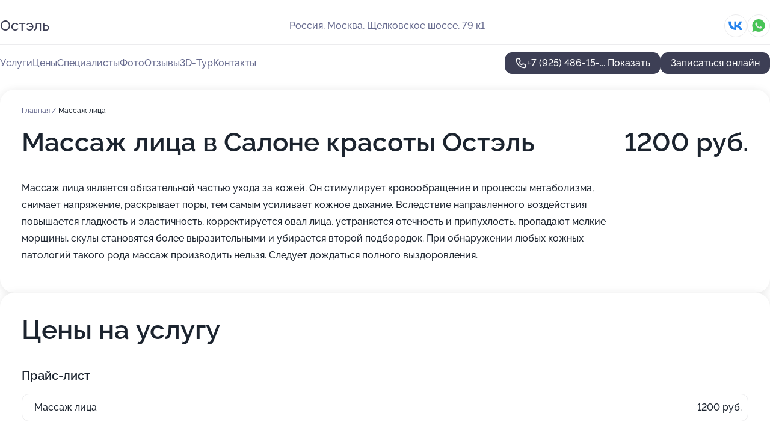

--- FILE ---
content_type: text/html; charset=utf-8
request_url: https://ostel-salon.ru/service/massazh_litsa/
body_size: 28902
content:
<!DOCTYPE html>
<html lang="ru">
<head>
	<meta http-equiv="Content-Type" content="text/html; charset=utf-8">
	<meta name="viewport" content="width=device-width,maximum-scale=1,initial-scale=1,user-scalable=0">
	<meta name="format-detection" content="telephone=no">
	<meta name="theme-color" content="#3D3F55">
	<meta name="description" content="Информация о&#160;Салоне красоты Остэль на&#160;метро Щёлковская">
	<link rel="icon" type="image/png" href="/favicon.png">

	<title>Салон красоты Остэль на&#160;метро Щёлковская (на&#160;Щёлковском шоссе, на&#160;метро Щёлковская)</title>

	<link nonce="ESY2gCkun6dyo1OpmCC0Uxh2" href="//ostel-salon.ru/build/lego2/lego2.css?v=ffAwWDmDuvY" rel="stylesheet" >

		<script type="application/ld+json">{"@context":"http:\/\/schema.org","@type":"HealthAndBeautyBusiness","name":"\u0421\u0430\u043b\u043e\u043d \u043a\u0440\u0430\u0441\u043e\u0442\u044b \u041e\u0441\u0442\u044d\u043b\u044c","address":{"@type":"PostalAddress","streetAddress":"\u0429\u0435\u043b\u043a\u043e\u0432\u0441\u043a\u043e\u0435 \u0448\u043e\u0441\u0441\u0435, 79 \u043a1","addressLocality":"\u041c\u043e\u0441\u043a\u0432\u0430"},"url":"https:\/\/ostel-salon.ru\/","contactPoint":{"@type":"ContactPoint","telephone":"+7\u00a0(925)\u00a0486-15-20","contactType":"customer service","areaServed":"RU","availableLanguage":"Russian"},"sameAs":["https:\/\/vk.com\/clubostel"],"image":"https:\/\/p1.zoon.ru\/preview\/UCm5mtjKc3iyJi8tkYusqw\/2400x1500x75\/1\/d\/c\/original_58e18b2a40c0886f708bb504_5922bf1d11da0.jpg","aggregateRating":{"@type":"AggregateRating","ratingValue":4.8,"worstRating":1,"bestRating":5,"reviewCount":109}}</script>
		<script nonce="ESY2gCkun6dyo1OpmCC0Uxh2">
		window.js_base = '/js.php';
	</script>

	</head>
<body >
	 <header id="header" class="header" data-organization-id="58e18b2a40c0886f708bb503">
	<div class="wrapper">
		<div class="header-container" data-uitest="lego-header-block">
			<div class="header-menu-activator" data-target="header-menu-activator">
				<span class="header-menu-activator__icon"></span>
			</div>

			<div class="header-title">
				<a href="/">					Остэль
				</a>			</div>
			<div class="header-address text-3 text-secondary">Россия, Москва, Щелковское шоссе, 79&#160;к1</div>

						<div class="header-socials flex gap-8 icon icon--36" data-target="header-socials">
									<!--noindex-->
					<a href="https://vk.com/clubostel" data-category="vk_group" rel="nofollow" target="_blank">
						<svg class="svg-icons-vk_group" ><use xlink:href="/build/lego2/icons.svg?v=8OwrujyDglU#vk_group"></use></svg>
					</a>
					<!--/noindex-->
									<!--noindex-->
					<a href="https://wa.me/79254861520" data-category="whatsapp" rel="nofollow" target="_blank">
						<svg class="svg-icons-whatsapp" ><use xlink:href="/build/lego2/icons.svg?v=8OwrujyDglU#whatsapp"></use></svg>
					</a>
					<!--/noindex-->
							</div>
					</div>

		<nav class="nav" data-target="header-nav" data-uitest="lego-navigation-block">
			<ul>
									<li data-target="header-services">
						<svg class="svg-icons-services" ><use xlink:href="/build/lego2/icons.svg?v=8OwrujyDglU#services"></use></svg>
						<a data-target="header-nav-link" href="https://ostel-salon.ru/services/" data-za="{&quot;ev_label&quot;:&quot;all_service&quot;}">Услуги</a>
					</li>
									<li data-target="header-prices">
						<svg class="svg-icons-prices" ><use xlink:href="/build/lego2/icons.svg?v=8OwrujyDglU#prices"></use></svg>
						<a data-target="header-nav-link" href="https://ostel-salon.ru/price/" data-za="{&quot;ev_label&quot;:&quot;price&quot;}">Цены</a>
					</li>
									<li data-target="header-specialists">
						<svg class="svg-icons-specialists" ><use xlink:href="/build/lego2/icons.svg?v=8OwrujyDglU#specialists"></use></svg>
						<a data-target="header-nav-link" href="https://ostel-salon.ru/#specialists" data-za="{&quot;ev_label&quot;:&quot;org_prof&quot;}">Специалисты</a>
					</li>
									<li data-target="header-photo">
						<svg class="svg-icons-photo" ><use xlink:href="/build/lego2/icons.svg?v=8OwrujyDglU#photo"></use></svg>
						<a data-target="header-nav-link" href="https://ostel-salon.ru/#photos" data-za="{&quot;ev_label&quot;:&quot;photos&quot;}">Фото</a>
					</li>
									<li data-target="header-reviews">
						<svg class="svg-icons-reviews" ><use xlink:href="/build/lego2/icons.svg?v=8OwrujyDglU#reviews"></use></svg>
						<a data-target="header-nav-link" href="https://ostel-salon.ru/#reviews" data-za="{&quot;ev_label&quot;:&quot;reviews&quot;}">Отзывы</a>
					</li>
									<li data-target="header-tour3d">
						<svg class="svg-icons-tour3d" ><use xlink:href="/build/lego2/icons.svg?v=8OwrujyDglU#tour3d"></use></svg>
						<a data-target="header-nav-link" href="https://ostel-salon.ru/#tour3d" data-za="{&quot;ev_label&quot;:&quot;tour3d&quot;}">3D-Тур</a>
					</li>
									<li data-target="header-contacts">
						<svg class="svg-icons-contacts" ><use xlink:href="/build/lego2/icons.svg?v=8OwrujyDglU#contacts"></use></svg>
						<a data-target="header-nav-link" href="https://ostel-salon.ru/#contacts" data-za="{&quot;ev_label&quot;:&quot;contacts&quot;}">Контакты</a>
					</li>
							</ul>

			<div class="header-controls">
				<div class="header-controls__wrapper">
					<a
	href="tel:+79254861520"
	class="phone-button button button--primary button--36 icon--20"
	data-phone="+7 (925) 486-15-20"
	data-za="{&quot;ev_sourceType&quot;:&quot;&quot;,&quot;ev_sourceId&quot;:&quot;58e18b2a40c0886f708bb503.10a6&quot;,&quot;object_type&quot;:&quot;organization&quot;,&quot;object_id&quot;:&quot;58e18b2a40c0886f708bb503.10a6&quot;,&quot;ev_label&quot;:&quot;partner_yclients&quot;,&quot;ev_category&quot;:&quot;phone_o&quot;}">
	<svg class="svg-icons-phone" ><use xlink:href="/build/lego2/icons.svg?v=8OwrujyDglU#phone"></use></svg>
			<div data-target="show-phone-number">
			+7 (925) 486-15-...
			<span data-target="phone-button-show">Показать</span>
		</div>
	</a>


											<div class="booking-button-container">
							<div class="booking-button" data-target="booking-button" data-za="{&quot;ev_category&quot;:&quot;form&quot;,&quot;ev_sourceType&quot;:&quot;nav_panel&quot;,&quot;ev_sourceId&quot;:&quot;58e18b2a40c0886f708bb503.10a6&quot;,&quot;ev_label&quot;:&quot;partner_yclients&quot;,&quot;object_type&quot;:&quot;organization&quot;,&quot;object_id&quot;:&quot;58e18b2a40c0886f708bb503.10a6&quot;}">
	<button id="u666901" class="booking-button__button button button--primary button--mobile-fluid">
		<div class="booking-button__icon">
			<svg class="svg-icons-calendar" ><use xlink:href="/build/lego2/icons.svg?v=8OwrujyDglU#calendar"></use></svg>
		</div>
		Записаться онлайн
	</button>

	<script type="application/json" nonce="ESY2gCkun6dyo1OpmCC0Uxh2">
		{
			"id": "u666901",
			"provider": "yclients",
			"data": {"url":"https:\/\/n882943.yclients.com\/?yextrafield_zoon_user_id=hV61M_rTHu7q3w2oeBMDJ12txpcBrV5OswSU337jIKYDk1bt0Kw9PEKrK5LPdGBwMiAW2U8K25P8SWPrvGytQ2M3YxRksPl3w54no7hRKuJyRw717Rlv\u0026yextrafield_yc_partner_public_key=8tkybd5myd2yhn9s4zfr"},
						"ev_data": {"ev_category":"form","ev_sourceType":"nav_panel","ev_sourceId":"58e18b2a40c0886f708bb503.10a6","ev_label":"partner_yclients","object_type":"organization","object_id":"58e18b2a40c0886f708bb503.10a6"},
						"owner_type": "organization",
			"owner_id": "58e18b2a40c0886f708bb503"
		}
	</script>
</div>

						</div>
									</div>

							</div>

			<div class="header-nav-address">
									<div class="header-block flex gap-12 icon icon--36" data-target="header-socials">
													<!--noindex-->
							<a href="https://vk.com/clubostel" data-category="vk_group" rel="nofollow" target="_blank">
								<svg class="svg-icons-vk_group" ><use xlink:href="/build/lego2/icons.svg?v=8OwrujyDglU#vk_group"></use></svg>
							</a>
							<!--/noindex-->
													<!--noindex-->
							<a href="https://wa.me/79254861520" data-category="whatsapp" rel="nofollow" target="_blank">
								<svg class="svg-icons-whatsapp" ><use xlink:href="/build/lego2/icons.svg?v=8OwrujyDglU#whatsapp"></use></svg>
							</a>
							<!--/noindex-->
											</div>
				
				<div class="header-block text-3 text-center text-secondary">Россия, Москва, Щелковское шоссе, 79&#160;к1</div>
			</div>
		</nav>
	</div>
</header>
<div class="header-placeholder"></div>

<div class="contacts-panel" id="contacts-panel">
	<div class="booking-button" data-target="booking-button" data-za="{&quot;ev_category&quot;:&quot;form&quot;,&quot;ev_sourceType&quot;:&quot;nav_panel&quot;,&quot;ev_sourceId&quot;:&quot;58e18b2a40c0886f708bb503.10a6&quot;,&quot;ev_label&quot;:&quot;partner_yclients&quot;,&quot;object_type&quot;:&quot;organization&quot;,&quot;object_id&quot;:&quot;58e18b2a40c0886f708bb503.10a6&quot;}">
	<button id="u6826852" class="booking-button__button button button--primary button--mobile-fluid">
		<div class="booking-button__icon">
			<svg class="svg-icons-calendar" ><use xlink:href="/build/lego2/icons.svg?v=8OwrujyDglU#calendar"></use></svg>
		</div>
		Записаться онлайн
	</button>

	<script type="application/json" nonce="ESY2gCkun6dyo1OpmCC0Uxh2">
		{
			"id": "u6826852",
			"provider": "yclients",
			"data": {"url":"https:\/\/n882943.yclients.com\/?yextrafield_zoon_user_id=hV61M_rTHu7q3w2oeBMDJ12txpcBrV5OswSU337jIKYDk1bt0Kw9PEKrK5LPdGBwMiAW2U8K25P8SWPrvGytQ2M3YxRksPl3w54no7hRKuJyRw717Rlv\u0026yextrafield_yc_partner_public_key=8tkybd5myd2yhn9s4zfr"},
						"ev_data": {"ev_category":"form","ev_sourceType":"nav_panel","ev_sourceId":"58e18b2a40c0886f708bb503.10a6","ev_label":"partner_yclients","object_type":"organization","object_id":"58e18b2a40c0886f708bb503.10a6"},
						"owner_type": "organization",
			"owner_id": "58e18b2a40c0886f708bb503"
		}
	</script>
</div>


	<div class="contacts-panel-wrapper">
					<div class="contacts-panel-icon contacts-panel-expander" data-target="contacts-panel-expand">
				<div class="contacts-panel-icon__collapsed"><svg class="svg-icons-phone_filled" ><use xlink:href="/build/lego2/icons.svg?v=8OwrujyDglU#phone_filled"></use></svg></div>
				<div class="contacts-panel-icon__expanded"><svg class="svg-icons-close" ><use xlink:href="/build/lego2/icons.svg?v=8OwrujyDglU#close"></use></svg></div>
			</div>

			<div class="contacts-panel-group">
								<a href="tel:+79254861520" class="contacts-panel-icon" data-phone="+7 (925) 486-15-20" data-za="{&quot;ev_sourceType&quot;:&quot;nav_panel&quot;,&quot;ev_sourceId&quot;:&quot;58e18b2a40c0886f708bb503.10a6&quot;,&quot;object_type&quot;:&quot;organization&quot;,&quot;object_id&quot;:&quot;58e18b2a40c0886f708bb503.10a6&quot;,&quot;ev_label&quot;:&quot;partner_yclients&quot;,&quot;ev_category&quot;:&quot;phone_o&quot;}">
					<svg class="svg-icons-phone_filled" ><use xlink:href="/build/lego2/icons.svg?v=8OwrujyDglU#phone_filled"></use></svg>
				</a>
													<a href="https://wa.me/79254861520" class="contacts-panel-icon"><svg class="svg-icons-whatsapp_filled" ><use xlink:href="/build/lego2/icons.svg?v=8OwrujyDglU#whatsapp_filled"></use></svg></a>
							</div>
			</div>
</div>

<script nonce="ESY2gCkun6dyo1OpmCC0Uxh2" type="module">
	import { initContactsPanel } from '//ostel-salon.ru/build/lego2/lego2.js?v=At8PkRp6+qc';

	initContactsPanel(document.getElementById('contacts-panel'));
</script>


<script nonce="ESY2gCkun6dyo1OpmCC0Uxh2" type="module">
	import { initHeader } from '//ostel-salon.ru/build/lego2/lego2.js?v=At8PkRp6+qc';

	initHeader(document.getElementById('header'));
</script>
 	<main class="main-container">
		<div class="wrapper section-wrapper">
			<div class="service-description__wrapper">
	<section class="service-description section-block">
		<div class="page-breadcrumbs">
			<div class="breadcrumbs">
			<span>
							<a href="https://ostel-salon.ru/">
					Главная
				</a>
						/		</span>
			<span class="active">
							Массаж лица
								</span>
	</div>

		</div>
					<script nonce="ESY2gCkun6dyo1OpmCC0Uxh2" type="application/ld+json">{"@context":"http:\/\/schema.org","@type":"BreadcrumbList","itemListElement":[{"@type":"ListItem","position":1,"item":{"name":"\u0413\u043b\u0430\u0432\u043d\u0430\u044f","@id":"https:\/\/ostel-salon.ru\/"}}]}</script>
		
		<div class="service-description-title">
			<h1 class="page-title">Массаж лица в Салоне красоты Остэль</h1>
			<div class="service-description-title__price">
									<span class="service-description__price-label text-secondary">Цена:</span>
											1200
										руб.
							</div>
		</div>

		<div class="service-description__text collapse collapse--text-3">
			<div class="collapse__overflow">
				<div class="collapse__text"><p> Массаж лица является обязательной частью ухода за кожей. Он стимулирует кровообращение и процессы метаболизма, снимает напряжение, раскрывает поры, тем самым усиливает кожное дыхание. Вследствие направленного воздействия повышается гладкость и эластичность, корректируется овал лица, устраняется отечность и припухлость, пропадают мелкие морщины, скулы становятся более выразительными и убирается второй подбородок. При обнаружении любых кожных патологий такого рода массаж производить нельзя. Следует дождаться полного выздоровления. </p></div>
			</div>
		</div>
	</section>

		<section class="service-prices section-block">
		<h2 class="text-h2">Цены на услугу</h2>

		<ul class="service-prices-list">
							<li>
					<div class="service-prices-list__title">
						Прайс-лист
					</div>
					<div>
						<ul class="service-list-dish__items">
															<li class="service-list-dish service-list-dish--price">
									Массаж лица
									<div class="service-list-dish__price">
																					1200 руб.
																			</div>
								</li>
													</ul>
					</div>
				</li>
					</ul>
	</section>
	</div>
	<section class="section-placeholder__container">
		<h2 class="section-placeholder__title text-h2">Акции и скидки</h2>
		<div class="section-placeholder _offers">
			<div class="section-placeholder__text text-4">
				Ознакомиться с&nbsp;текущими акциями и&nbsp;предложениями
				Салона красоты Остэль
				вы&nbsp;можете, связавшись с&nbsp;нами по&nbsp;телефону или в&nbsp;мессенджерах
			</div>
			<div class="contacts-block text-2">
		<div class="contacts-block__phone">
		<div>Контактный номер</div>
		<a
	href="tel:+79254861520"
	class="phone-button button button--secondary button--36 icon--20"
	data-phone="+7 (925) 486-15-20"
	data-za="{&quot;ev_sourceType&quot;:&quot;&quot;,&quot;ev_sourceId&quot;:&quot;58e18b2a40c0886f708bb503.10a6&quot;,&quot;object_type&quot;:&quot;organization&quot;,&quot;object_id&quot;:&quot;58e18b2a40c0886f708bb503.10a6&quot;,&quot;ev_label&quot;:&quot;partner_yclients&quot;,&quot;ev_category&quot;:&quot;phone_o&quot;}">
	<svg class="svg-icons-phone" ><use xlink:href="/build/lego2/icons.svg?v=8OwrujyDglU#phone"></use></svg>
			<div data-target="show-phone-number">
			+7 (925) 486-15-...
			<span data-target="phone-button-show">Показать</span>
		</div>
	</a>

	</div>
			<div class="contacts-block__socials">
		<div>Мессенджеры</div>
		<div class="flex gap-8 icon icon--36">
							<!--noindex-->
				<a href="https://wa.me/79254861520" rel="nofollow" target="_blank">
					<svg class="svg-icons-whatsapp" ><use xlink:href="/build/lego2/icons.svg?v=8OwrujyDglU#whatsapp"></use></svg>
				</a>
				<!--/noindex-->
					</div>
	</div>
	</div>

		</div>
	</section>
<section class="photo-section" id="photos" data-uitest="lego-gallery-block">
	<div class="section-block__title flex flex--sb">
		<h2 class="text-h2">Фотогалерея</h2>

					<div class="slider__navigation" data-target="slider-navigation">
				<button class="slider__control prev" data-target="slider-prev">
					<svg class="svg-icons-arrow" ><use xlink:href="/build/lego2/icons.svg?v=8OwrujyDglU#arrow"></use></svg>
				</button>
				<button class="slider__control next" data-target="slider-next">
					<svg class="svg-icons-arrow" ><use xlink:href="/build/lego2/icons.svg?v=8OwrujyDglU#arrow"></use></svg>
				</button>
			</div>
			</div>

	<div class="section-block__slider" data-target="slider-container" data-total="39" data-owner-type="organization" data-owner-id="58e18b2a40c0886f708bb503">
		<div class="photo-section__slider swiper-wrapper">
						<div class="photo-section__slide swiper-slide" data-id="5922bf1ddcaa9961ba2e3202" data-target="photo-slide-item" data-index="0">
				<img src="https://p1.zoon.ru/preview/bkuMmyK0g_TXxzQT6AbR9w/1200x800x85/1/d/c/original_58e18b2a40c0886f708bb504_5922bf1d11da0.jpg" loading="lazy" alt="">
			</div>
						<div class="photo-section__slide swiper-slide" data-id="5922bf1adcaa996194246a66" data-target="photo-slide-item" data-index="1">
				<img src="https://p0.zoon.ru/preview/GQb7lPwRfpSdGdXydbxzRw/1200x800x85/1/2/3/original_58e18b2a40c0886f708bb504_5922bf1a1be3d.jpg" loading="lazy" alt="">
			</div>
						<div class="photo-section__slide swiper-slide" data-id="5922bf16dcaa996194246a64" data-target="photo-slide-item" data-index="2">
				<img src="https://p2.zoon.ru/preview/X1ZtCEQr1Ze9QxVFAc0cow/1200x800x85/1/b/8/original_58e18b2a40c0886f708bb504_5922bf156f84b.jpg" loading="lazy" alt="">
			</div>
						<div class="photo-section__slide swiper-slide" data-id="5922bf2edcaa9961d954f703" data-target="photo-slide-item" data-index="3">
				<img src="https://p2.zoon.ru/preview/ZFXrtccjkwwZBv-fEc2SEw/1200x800x85/1/9/f/original_58e18b2a40c0886f708bb504_5922bf2dc4941.jpg" loading="lazy" alt="">
			</div>
						<div class="photo-section__slide swiper-slide" data-id="5922bf40dcaa996194246a6a" data-target="photo-slide-item" data-index="4">
				<img src="https://p0.zoon.ru/preview/iXCPItDKN5pOqq7XZL5xag/1200x800x85/1/8/4/original_58e18b2a40c0886f708bb504_5922bf4009cef.jpg" loading="lazy" alt="">
			</div>
						<div class="photo-section__slide swiper-slide" data-id="5922bf33dcaa9961ba2e3208" data-target="photo-slide-item" data-index="5">
				<img src="https://p1.zoon.ru/preview/Z12ksvBXaawIzl22kwhzoA/1200x800x85/1/e/c/original_58e18b2a40c0886f708bb504_5922bf3390430.jpg" loading="lazy" alt="">
			</div>
						<div class="photo-section__slide swiper-slide" data-id="5922bf25dcaa99617f45bcfc" data-target="photo-slide-item" data-index="6">
				<img src="https://p2.zoon.ru/preview/yabGiidZ_wgU3p7slgr_CQ/1200x800x85/1/a/e/original_58e18b2a40c0886f708bb504_5922bf258871c.jpg" loading="lazy" alt="">
			</div>
						<div class="photo-section__slide swiper-slide" data-id="5922bf25dcaa9961d81374e3" data-target="photo-slide-item" data-index="7">
				<img src="https://p1.zoon.ru/preview/CDNzKLkzb4HIPo0HZ1mFBw/1200x800x85/1/8/9/original_58e18b2a40c0886f708bb504_5922bf2473946.jpg" loading="lazy" alt="">
			</div>
						<div class="photo-section__slide swiper-slide" data-id="5922bf2edcaa99618b382ecb" data-target="photo-slide-item" data-index="8">
				<img src="https://p0.zoon.ru/preview/6FBT9xKAd7nlo2ZTW7gllA/1200x800x85/1/3/a/original_58e18b2a40c0886f708bb504_5922bf2e9d357.jpg" loading="lazy" alt="">
			</div>
						<div class="photo-section__slide swiper-slide" data-id="5922bf30dcaa99618406c0d9" data-target="photo-slide-item" data-index="9">
				<img src="https://p1.zoon.ru/preview/FxNVm2b8k8hY0ULo8dlzlA/1200x800x85/1/9/d/original_58e18b2a40c0886f708bb504_5922bf302a4fe.jpg" loading="lazy" alt="">
			</div>
						<div class="photo-section__slide swiper-slide" data-id="5922bf2cdcaa9961cb788fa3" data-target="photo-slide-item" data-index="10">
				<img src="https://p0.zoon.ru/preview/GLIh840DJG6y6wGVYl-PmA/1200x800x85/1/0/c/original_58e18b2a40c0886f708bb504_5922bf2b0d391.jpg" loading="lazy" alt="">
			</div>
						<div class="photo-section__slide swiper-slide" data-id="5922bf1cdcaa99618c4d3a86" data-target="photo-slide-item" data-index="11">
				<img src="https://p2.zoon.ru/preview/81f9DrLb6XXubiLcwmehtw/1200x800x85/1/8/c/original_58e18b2a40c0886f708bb504_5922bf1c0aead.jpg" loading="lazy" alt="">
			</div>
						<div class="photo-section__slide swiper-slide" data-id="5922bf20dcaa9961b92feb92" data-target="photo-slide-item" data-index="12">
				<img src="https://p1.zoon.ru/preview/9lTMqMVWI-1DgwRl7riw6g/1200x800x85/1/8/1/original_58e18b2a40c0886f708bb504_5922bf1f84af6.jpg" loading="lazy" alt="">
			</div>
						<div class="photo-section__slide swiper-slide" data-id="5922bf25dcaa9961dd477e22" data-target="photo-slide-item" data-index="13">
				<img src="https://p1.zoon.ru/preview/YcdZ5XS6oZMpTSU4MzjrWQ/1200x800x85/1/c/3/original_58e18b2a40c0886f708bb504_5922bf2465231.jpg" loading="lazy" alt="">
			</div>
						<div class="photo-section__slide swiper-slide" data-id="5922bf67dcaa9962bb5af1b4" data-target="photo-slide-item" data-index="14">
				<img src="https://p0.zoon.ru/preview/L9Z1nfNQsCpju9AMYrlCCQ/1200x800x85/1/0/4/original_58e18b2a40c0886f708bb504_5922bf6676d48.jpg" loading="lazy" alt="">
			</div>
						<div class="photo-section__slide swiper-slide" data-id="5922bf66dcaa9962ca3249d4" data-target="photo-slide-item" data-index="15">
				<img src="https://p1.zoon.ru/preview/KiNYV1fmaXSzfTMjRO-FLA/1200x800x85/1/e/e/original_58e18b2a40c0886f708bb504_5922bf66334cf.jpg" loading="lazy" alt="">
			</div>
						<div class="photo-section__slide swiper-slide" data-id="5922bf66dcaa9962b54296a3" data-target="photo-slide-item" data-index="16">
				<img src="https://p1.zoon.ru/preview/aNFWIZ-0M62jHsReVTgaBg/1200x800x85/1/f/0/original_58e18b2a40c0886f708bb504_5922bf657d32f.jpg" loading="lazy" alt="">
			</div>
						<div class="photo-section__slide swiper-slide" data-id="5922bf60dcaa9962582c28b2" data-target="photo-slide-item" data-index="17">
				<img src="https://p0.zoon.ru/preview/hyrzLu9__rqqD_CA1K-t0Q/1200x800x85/1/2/f/original_58e18b2a40c0886f708bb504_5922bf5fbcd13.jpg" loading="lazy" alt="">
			</div>
						<div class="photo-section__slide swiper-slide" data-id="5922bf5fdcaa9961dd477e29" data-target="photo-slide-item" data-index="18">
				<img src="https://p2.zoon.ru/preview/PkDxO5c8kouRW47DxJCyHA/1200x800x85/1/8/4/original_58e18b2a40c0886f708bb504_5922bf5f59ce3.jpg" loading="lazy" alt="">
			</div>
						<div class="photo-section__slide swiper-slide" data-id="5922bf5edcaa9961bd5fd037" data-target="photo-slide-item" data-index="19">
				<img src="https://p0.zoon.ru/preview/UcJV92A4lC-XHXm-_kx7vw/1200x800x85/1/f/0/original_58e18b2a40c0886f708bb504_5922bf5e690e5.jpg" loading="lazy" alt="">
			</div>
						<div class="photo-section__slide swiper-slide" data-id="5922bf59dcaa9962be520652" data-target="photo-slide-item" data-index="20">
				<img src="https://p2.zoon.ru/preview/OXESLk9a0uWr911nIN4wiQ/1200x800x85/1/f/5/original_58e18b2a40c0886f708bb504_5922bf58c3f7b.jpg" loading="lazy" alt="">
			</div>
						<div class="photo-section__slide swiper-slide" data-id="5922bf58dcaa9961b92feb97" data-target="photo-slide-item" data-index="21">
				<img src="https://p2.zoon.ru/preview/vsKer0oFnEF72ssy21n2Dg/1200x800x85/1/1/a/original_58e18b2a40c0886f708bb504_5922bf5806f5a.jpg" loading="lazy" alt="">
			</div>
						<div class="photo-section__slide swiper-slide" data-id="5922bf14dcaa99617b5879ab" data-target="photo-slide-item" data-index="22">
				<img src="https://p2.zoon.ru/preview/K35jCPCB27XipjEBObUBfg/1200x800x85/1/a/3/original_58e18b2a40c0886f708bb504_5922bf138f87f.jpg" loading="lazy" alt="">
			</div>
						<div class="photo-section__slide swiper-slide" data-id="5922bf57dcaa9962d7341712" data-target="photo-slide-item" data-index="23">
				<img src="https://p0.zoon.ru/preview/TQeQ8P5VQQDzukZSZxbI-w/1200x800x85/1/6/1/original_58e18b2a40c0886f708bb504_5922bf57027db.jpg" loading="lazy" alt="">
			</div>
						<div class="photo-section__slide swiper-slide" data-id="5922bf51dcaa99628c4f6914" data-target="photo-slide-item" data-index="24">
				<img src="https://p0.zoon.ru/preview/u62JtYNRpZnwX9LjX8WMcg/1200x800x85/1/d/3/original_58e18b2a40c0886f708bb504_5922bf5072ae6.jpg" loading="lazy" alt="">
			</div>
						<div class="photo-section__slide swiper-slide" data-id="5922bf50dcaa9961dc32040e" data-target="photo-slide-item" data-index="25">
				<img src="https://p0.zoon.ru/preview/2dcb_BYA6anGhZhNVBGdoA/1200x800x85/1/c/7/original_58e18b2a40c0886f708bb504_5922bf4f4448b.jpg" loading="lazy" alt="">
			</div>
						<div class="photo-section__slide swiper-slide" data-id="5922bf49dcaa9961cb788fa6" data-target="photo-slide-item" data-index="26">
				<img src="https://p0.zoon.ru/preview/c9rgVdD-IEf6iOY9BtlRkQ/1200x800x85/1/8/9/original_58e18b2a40c0886f708bb504_5922bf4990abe.jpg" loading="lazy" alt="">
			</div>
						<div class="photo-section__slide swiper-slide" data-id="5922bf4ddcaa9961dd477e27" data-target="photo-slide-item" data-index="27">
				<img src="https://p1.zoon.ru/preview/7WaPrJTqdbNqS77psdI43Q/1200x800x85/1/b/2/original_58e18b2a40c0886f708bb504_5922bf4ce141d.jpg" loading="lazy" alt="">
			</div>
						<div class="photo-section__slide swiper-slide" data-id="5922bf48dcaa9961be4e6425" data-target="photo-slide-item" data-index="28">
				<img src="https://p1.zoon.ru/preview/o8AnVQxTv7YZ_zHEgJagiw/1200x800x85/1/a/0/original_58e18b2a40c0886f708bb504_5922bf4824eb1.jpg" loading="lazy" alt="">
			</div>
						<div class="photo-section__slide swiper-slide" data-id="5922bf49dcaa9961917f7b48" data-target="photo-slide-item" data-index="29">
				<img src="https://p1.zoon.ru/preview/vlEvQQnoPSwZNkt7JIWyeA/1200x800x85/1/1/f/original_58e18b2a40c0886f708bb504_5922bf49792f2.jpg" loading="lazy" alt="">
			</div>
						<div class="photo-section__slide swiper-slide" data-id="5922bf43dcaa9961dc32040b" data-target="photo-slide-item" data-index="30">
				<img src="https://p0.zoon.ru/preview/A_qgv2diFfqwvAC57SAUFQ/1200x800x85/1/8/a/original_58e18b2a40c0886f708bb504_5922bf42bb619.jpg" loading="lazy" alt="">
			</div>
						<div class="photo-section__slide swiper-slide" data-id="5922bf41dcaa9961db79b1a3" data-target="photo-slide-item" data-index="31">
				<img src="https://p1.zoon.ru/preview/Jb1sLj8SPhwSoHKL4VhZYA/1200x800x85/1/2/c/original_58e18b2a40c0886f708bb504_5922bf4160e00.jpg" loading="lazy" alt="">
			</div>
						<div class="photo-section__slide swiper-slide" data-id="5922bf3edcaa9961ac5e3695" data-target="photo-slide-item" data-index="32">
				<img src="https://p0.zoon.ru/preview/zCPawzzO6WrRJXV7GPfprA/1200x800x85/1/b/1/original_58e18b2a40c0886f708bb504_5922bf3d1d294.jpg" loading="lazy" alt="">
			</div>
						<div class="photo-section__slide swiper-slide" data-id="5922bf39dcaa996266766e62" data-target="photo-slide-item" data-index="33">
				<img src="https://p0.zoon.ru/preview/aPgFqCmsYF4LqarKIZ__Vg/1200x800x85/1/d/1/original_58e18b2a40c0886f708bb504_5922bf394c806.jpg" loading="lazy" alt="">
			</div>
						<div class="photo-section__slide swiper-slide" data-id="5922bf37dcaa9961ba2e320a" data-target="photo-slide-item" data-index="34">
				<img src="https://p0.zoon.ru/preview/zW7jkLYIw6BJ_yJLukgqmQ/1200x800x85/1/9/8/original_58e18b2a40c0886f708bb504_5922bf36eff90.jpg" loading="lazy" alt="">
			</div>
						<div class="photo-section__slide swiper-slide" data-id="5922bf14dcaa99619316c945" data-target="photo-slide-item" data-index="35">
				<img src="https://p0.zoon.ru/preview/ThlWuyaytV4U-WBarC9r_w/1200x800x85/1/3/2/original_58e18b2a40c0886f708bb504_5922bf141ae1d.jpg" loading="lazy" alt="">
			</div>
						<div class="photo-section__slide swiper-slide" data-id="5922bf6bdcaa9961de23e154" data-target="photo-slide-item" data-index="36">
				<img src="https://p2.zoon.ru/preview/9DZczm-Fw1BG8iozVbi8VQ/1200x800x85/1/2/6/original_58e18b2a40c0886f708bb504_5922bf6b85267.jpg" loading="lazy" alt="">
			</div>
						<div class="photo-section__slide swiper-slide" data-id="62432badd56d8f0f047b42f0" data-target="photo-slide-item" data-index="37">
				<img src="https://p1.zoon.ru/preview/HdCGAspLsM-qX_3In-anxw/1200x800x85/1/9/e/original_58e18b2a40c0886f708bb504_62432bad7d864.jpg" loading="lazy" alt="">
			</div>
						<div class="photo-section__slide swiper-slide" data-id="62432bc1190c426ede0e91d7" data-target="photo-slide-item" data-index="38">
				<img src="https://p0.zoon.ru/preview/6JT4Xu_zqLETacYh9KIPLw/804x800x85/1/e/1/original_58e18b2a40c0886f708bb504_62432bc13a89a.jpg" loading="lazy" alt="">
			</div>
					</div>
	</div>

	<div class="slider__pagination" data-target="slider-pagination"></div>
</section>

<script nonce="ESY2gCkun6dyo1OpmCC0Uxh2" type="module">
	import { initPhotos } from '//ostel-salon.ru/build/lego2/lego2.js?v=At8PkRp6+qc';

	const node = document.getElementById('photos');
	initPhotos(node);
</script>
<section class="reviews-section section-block" id="reviews" data-uitest="lego-reviews-block">
	<div class="section-block__title flex flex--sb">
		<h2 class="text-h2">
			Отзывы
		</h2>

				<div class="slider__navigation" data-target="slider-navigation">
			<button class="slider__control prev" data-target="slider-prev">
				<svg class="svg-icons-arrow" ><use xlink:href="/build/lego2/icons.svg?v=8OwrujyDglU#arrow"></use></svg>
			</button>
			<button class="slider__control next" data-target="slider-next">
				<svg class="svg-icons-arrow" ><use xlink:href="/build/lego2/icons.svg?v=8OwrujyDglU#arrow"></use></svg>
			</button>
		</div>
			</div>

	<div class="reviews-section__list" data-target="slider-container">
		<div class="reviews-section__slider swiper-wrapper" data-target="review-section-slides">
							<div
	class="reviews-section-item swiper-slide "
	data-id="68ca76711d1cf5e954060262"
	data-owner-id="58e18b2a40c0886f708bb503"
	data-target="review">
	<div  class="flex flex--center-y gap-12">
		<div class="reviews-section-item__avatar">
										<svg class="svg-icons-user" ><use xlink:href="/build/lego2/icons.svg?v=8OwrujyDglU#user"></use></svg>
					</div>
		<div class="reviews-section-item__head">
			<div class="reviews-section-item__head-top flex flex--center-y gap-16">
				<div class="flex flex--center-y gap-8">
										<div class="stars stars--16" style="--rating: 5">
						<div class="stars__rating">
							<div class="stars stars--filled"></div>
						</div>
					</div>
					<div class="reviews-section-item__mark text-3">
						5,0
					</div>
				</div>
											</div>

			<div class="reviews-section-item__name text-3 fade">
				Ольга
			</div>
		</div>
	</div>
					<div class="reviews-section-item__descr collapse collapse--text-2 mt-8">
			<div class="collapse__overflow">
				<div class="collapse__text">
					Хочу выразить благодарность этому салон,привели меня в порядок в важный для меня день! Отношение к клиентам отличное, предложили чай, кофе. Сотрудники очень внимательные  к своим клиентам.Спасибо за заботу!
				</div>
			</div>
		</div>
			<div class="reviews-section-item__date text-2 text-secondary mt-8">
		17 сентября 2025 Отзыв взят с сайта Zoon.ru
	</div>
</div>

							<div
	class="reviews-section-item swiper-slide "
	data-id="673eefef9a606831cc018d46"
	data-owner-id="56d8999440c088382d8bbb4a"
	data-target="review">
	<div  class="flex flex--center-y gap-12">
		<div class="reviews-section-item__avatar">
										<svg class="svg-icons-user" ><use xlink:href="/build/lego2/icons.svg?v=8OwrujyDglU#user"></use></svg>
					</div>
		<div class="reviews-section-item__head">
			<div class="reviews-section-item__head-top flex flex--center-y gap-16">
				<div class="flex flex--center-y gap-8">
										<div class="stars stars--16" style="--rating: 1">
						<div class="stars__rating">
							<div class="stars stars--filled"></div>
						</div>
					</div>
					<div class="reviews-section-item__mark text-3">
						1,0
					</div>
				</div>
											</div>

			<div class="reviews-section-item__name text-3 fade">
				Ангелина
			</div>
		</div>
	</div>
					<div class="reviews-section-item__descr collapse collapse--text-2 mt-8">
			<div class="collapse__overflow">
				<div class="collapse__text">
					Была на массаже у Екатерины. Потерянное время и деньги. Как специалист она ноль. Поглаживания, которые я могу сделать себе бесплатно. Никому не советую!
				</div>
			</div>
		</div>
			<div class="reviews-section-item__date text-2 text-secondary mt-8">
		21 ноября 2024 Отзыв взят с сайта Zoon.ru
	</div>
</div>

							<div
	class="reviews-section-item swiper-slide "
	data-id="6716719271c96355450281ce"
	data-owner-id="58e18b2a40c0886f708bb503"
	data-target="review">
	<div  class="flex flex--center-y gap-12">
		<div class="reviews-section-item__avatar">
										<svg class="svg-icons-user" ><use xlink:href="/build/lego2/icons.svg?v=8OwrujyDglU#user"></use></svg>
					</div>
		<div class="reviews-section-item__head">
			<div class="reviews-section-item__head-top flex flex--center-y gap-16">
				<div class="flex flex--center-y gap-8">
										<div class="stars stars--16" style="--rating: 5">
						<div class="stars__rating">
							<div class="stars stars--filled"></div>
						</div>
					</div>
					<div class="reviews-section-item__mark text-3">
						5,0
					</div>
				</div>
											</div>

			<div class="reviews-section-item__name text-3 fade">
				Светлана
			</div>
		</div>
	</div>
					<div class="reviews-section-item__descr collapse collapse--text-2 mt-8">
			<div class="collapse__overflow">
				<div class="collapse__text">
					Мастер стилист Яна, прекрасный специалист, душевный человек.Ольга мастер маникюра умничка.
				</div>
			</div>
		</div>
			<div class="reviews-section-item__date text-2 text-secondary mt-8">
		21 октября 2024 Отзыв взят с сайта Zoon.ru
	</div>
</div>

							<div
	class="reviews-section-item swiper-slide "
	data-id="660fc4312bdde5479601a366"
	data-owner-id="58e18b2a40c0886f708bb503"
	data-target="review">
	<div  class="flex flex--center-y gap-12">
		<div class="reviews-section-item__avatar">
										<svg class="svg-icons-user" ><use xlink:href="/build/lego2/icons.svg?v=8OwrujyDglU#user"></use></svg>
					</div>
		<div class="reviews-section-item__head">
			<div class="reviews-section-item__head-top flex flex--center-y gap-16">
				<div class="flex flex--center-y gap-8">
										<div class="stars stars--16" style="--rating: 5">
						<div class="stars__rating">
							<div class="stars stars--filled"></div>
						</div>
					</div>
					<div class="reviews-section-item__mark text-3">
						5,0
					</div>
				</div>
											</div>

			<div class="reviews-section-item__name text-3 fade">
				Анна
			</div>
		</div>
	</div>
					<div class="reviews-section-item__descr collapse collapse--text-2 mt-8">
			<div class="collapse__overflow">
				<div class="collapse__text">
																<div>
							<span class="reviews-section-item__text-title">Преимущества:</span> Спасибо большое мастеру Мадине за её мастерство, хожу к мастеру более трех лет, в восторге от стрижки, окрашивание. Аккуратность в исполнении всех процедур, деликатный подход и чуткость, померили меня на ВСЕГДА. Всегда очень внимательный персонал. Спасибо огромное, что вы есть!!!
						</div>
																<div>
							<span class="reviews-section-item__text-title">Недостатки:</span> Нет
						</div>
														</div>
			</div>
		</div>
			<div class="reviews-section-item__date text-2 text-secondary mt-8">
		5 апреля 2024 Отзыв взят с сайта Zoon.ru
	</div>
</div>

							<div
	class="reviews-section-item swiper-slide "
	data-id="660fbeba51f8cc7d4b0bc374"
	data-owner-id="58e18b2a40c0886f708bb503"
	data-target="review">
	<div  class="flex flex--center-y gap-12">
		<div class="reviews-section-item__avatar">
										<svg class="svg-icons-user" ><use xlink:href="/build/lego2/icons.svg?v=8OwrujyDglU#user"></use></svg>
					</div>
		<div class="reviews-section-item__head">
			<div class="reviews-section-item__head-top flex flex--center-y gap-16">
				<div class="flex flex--center-y gap-8">
										<div class="stars stars--16" style="--rating: 5">
						<div class="stars__rating">
							<div class="stars stars--filled"></div>
						</div>
					</div>
					<div class="reviews-section-item__mark text-3">
						5,0
					</div>
				</div>
											</div>

			<div class="reviews-section-item__name text-3 fade">
				Елена
			</div>
		</div>
	</div>
					<div class="reviews-section-item__descr collapse collapse--text-2 mt-8">
			<div class="collapse__overflow">
				<div class="collapse__text">
																<div>
							<span class="reviews-section-item__text-title">Преимущества:</span> Делают свою работу  быстро и качественно. Очень внимательны к клиентам. Приятная атмосфера.
						</div>
																<div>
							<span class="reviews-section-item__text-title">Недостатки:</span> Не заметила
						</div>
																<div>
							<span class="reviews-section-item__text-title">Комментарий:</span>
							Очень внимательный персонал. Хожу сюда с сыном  уже 3 года. Очень довольна работой мастеров. Всем рекомендую заглянуть сюда хоть раз!
Мои мастера: Мадина  и Зухра. Спасибо вам мои феечки красоты! Вы делаете нас красотками.
						</div>
									</div>
			</div>
		</div>
			<div class="reviews-section-item__date text-2 text-secondary mt-8">
		5 апреля 2024 Отзыв взят с сайта Zoon.ru
	</div>
</div>

							<div
	class="reviews-section-item swiper-slide reviews-section-item--with-photo"
	data-id="65f88e82cc7adb72720cdd59"
	data-owner-id="58e18b2a40c0886f708bb503"
	data-target="review">
	<div  class="flex flex--center-y gap-12">
		<div class="reviews-section-item__avatar">
										<svg class="svg-icons-user" ><use xlink:href="/build/lego2/icons.svg?v=8OwrujyDglU#user"></use></svg>
					</div>
		<div class="reviews-section-item__head">
			<div class="reviews-section-item__head-top flex flex--center-y gap-16">
				<div class="flex flex--center-y gap-8">
										<div class="stars stars--16" style="--rating: 1">
						<div class="stars__rating">
							<div class="stars stars--filled"></div>
						</div>
					</div>
					<div class="reviews-section-item__mark text-3">
						1,0
					</div>
				</div>
											</div>

			<div class="reviews-section-item__name text-3 fade">
				Сабина
			</div>
		</div>
	</div>
					<div class="reviews-section-item__descr collapse collapse--text-2 mt-8">
			<div class="collapse__overflow">
				<div class="collapse__text">
					Сходила на маникюр к мастеру Зухра. По словам салона это лучший мастер. Половина ногтей не прожила и недели ,несмотря на то ,что делала укрепление. Покрытие и нарощенные ногти кривые. Оплату берут за материалы и труд ,но второго я совсем не заметила. Кутикулу убрали на сухую(без ремувера и т.п.) ,перчатками смахивали пыль со стола и снова брались за мои руки. Администратор салона утверждала ,что это механическое повреждение.. делала у другого мастера этого же салона и все было прекрасно.
				</div>
			</div>
		</div>
								<div class="reviews-section-item__slider" data-target="reviews-section-item-slider">
			<div data-target="slider-container">
				<div class="reviews-section__slider swiper-wrapper">
											<div class="reviews-section-item__slide swiper-slide">
							<img src="https://p2.zoon.ru/preview/bVV1xvYKtiL8mnvTYlbDFw/98x98x90/1/3/a/65f88e40df066eadd60171bb_65f88e41837487.57518700.jpg" loading="lazy" alt="">
						</div>
											<div class="reviews-section-item__slide swiper-slide">
							<img src="https://p1.zoon.ru/preview/hE5FTXAtOHGV_wF38doxJQ/98x98x90/1/3/d/65f88e40df066eadd60171bb_65f88e43d7a765.86658925.jpg" loading="lazy" alt="">
						</div>
											<div class="reviews-section-item__slide swiper-slide">
							<img src="https://p2.zoon.ru/preview/2yAE9W4IlylIxJymMpqMSw/98x98x90/1/5/a/65f88e40df066eadd60171bb_65f88e464a3114.77367818.jpg" loading="lazy" alt="">
						</div>
											<div class="reviews-section-item__slide swiper-slide">
							<img src="https://p2.zoon.ru/preview/6RwDom6OuC2GQW4pydIzVA/98x98x90/1/1/a/65f88e40df066eadd60171bb_65f88e482dcaa3.81374314.jpg" loading="lazy" alt="">
						</div>
									</div>
			</div>
						<div class="slider-mini__navigation" data-target="slider-navigation">
				<button class="slider-mini__control slider-mini__control--small prev" data-target="slider-prev">
					<svg class="svg-icons-arrow" ><use xlink:href="/build/lego2/icons.svg?v=8OwrujyDglU#arrow"></use></svg>
				</button>
				<button class="slider-mini__control slider-mini__control--small next" data-target="slider-next">
					<svg class="svg-icons-arrow" ><use xlink:href="/build/lego2/icons.svg?v=8OwrujyDglU#arrow"></use></svg>
				</button>
			</div>
					</div>
		<div class="reviews-section-item__date text-2 text-secondary mt-8">
		18 марта 2024 Отзыв взят с сайта Zoon.ru
	</div>
</div>

							<div
	class="reviews-section-item swiper-slide "
	data-id="65ea0f4ef228c84a0907af0a"
	data-owner-id="58e18b2a40c0886f708bb503"
	data-target="review">
	<div  class="flex flex--center-y gap-12">
		<div class="reviews-section-item__avatar">
										<svg class="svg-icons-user" ><use xlink:href="/build/lego2/icons.svg?v=8OwrujyDglU#user"></use></svg>
					</div>
		<div class="reviews-section-item__head">
			<div class="reviews-section-item__head-top flex flex--center-y gap-16">
				<div class="flex flex--center-y gap-8">
										<div class="stars stars--16" style="--rating: 5">
						<div class="stars__rating">
							<div class="stars stars--filled"></div>
						</div>
					</div>
					<div class="reviews-section-item__mark text-3">
						5,0
					</div>
				</div>
											</div>

			<div class="reviews-section-item__name text-3 fade">
				Светлана
			</div>
		</div>
	</div>
					<div class="reviews-section-item__descr collapse collapse--text-2 mt-8">
			<div class="collapse__overflow">
				<div class="collapse__text">
					Прошла курс массажа лица у Екатерины. Все понравилось. Буду повторять. Рекомендую.
				</div>
			</div>
		</div>
			<div class="reviews-section-item__date text-2 text-secondary mt-8">
		7 марта 2024 Отзыв взят с сайта Zoon.ru
	</div>
</div>

							<div
	class="reviews-section-item swiper-slide "
	data-id="656612532b2b8f98410df096"
	data-owner-id="58e18b2a40c0886f708bb503"
	data-target="review">
	<div  class="flex flex--center-y gap-12">
		<div class="reviews-section-item__avatar">
										<svg class="svg-icons-user" ><use xlink:href="/build/lego2/icons.svg?v=8OwrujyDglU#user"></use></svg>
					</div>
		<div class="reviews-section-item__head">
			<div class="reviews-section-item__head-top flex flex--center-y gap-16">
				<div class="flex flex--center-y gap-8">
										<div class="stars stars--16" style="--rating: 5">
						<div class="stars__rating">
							<div class="stars stars--filled"></div>
						</div>
					</div>
					<div class="reviews-section-item__mark text-3">
						5,0
					</div>
				</div>
											</div>

			<div class="reviews-section-item__name text-3 fade">
				Наталья
			</div>
		</div>
	</div>
					<div class="reviews-section-item__descr collapse collapse--text-2 mt-8">
			<div class="collapse__overflow">
				<div class="collapse__text">
					Сегодня была на окрашивании волос у лучшего мастера, среди всех, которых я встречала. Изабелла, я бесконечно благодарна Вам, что Вы смогли настолько преобразить мои волосы. Я уже и не надеялась на результат, который бы настолько меня оживил. Грамотно проконсультировала по уходу за волосами. Спасибо салону за прекрасную атмосферу, очень уютно и приятно, напоили вкусным чаем, постоянно интересовались все ли хорошо, не холодно ли мне, комфортно ли? Это так приятно. Спасибо, девочки. Желаю Вам процветания, прекрасных и добрых клиентов!!! Приду к Вам снова!
				</div>
			</div>
		</div>
			<div class="reviews-section-item__date text-2 text-secondary mt-8">
		28 ноября 2023 Отзыв взят с сайта Zoon.ru
	</div>
</div>

							<div
	class="reviews-section-item swiper-slide "
	data-id="651aca118e3ba3f07d0eddb2"
	data-owner-id="56d8999440c088382d8bbb4a"
	data-target="review">
	<div  class="flex flex--center-y gap-12">
		<div class="reviews-section-item__avatar">
										<svg class="svg-icons-user" ><use xlink:href="/build/lego2/icons.svg?v=8OwrujyDglU#user"></use></svg>
					</div>
		<div class="reviews-section-item__head">
			<div class="reviews-section-item__head-top flex flex--center-y gap-16">
				<div class="flex flex--center-y gap-8">
										<div class="stars stars--16" style="--rating: 1">
						<div class="stars__rating">
							<div class="stars stars--filled"></div>
						</div>
					</div>
					<div class="reviews-section-item__mark text-3">
						1,0
					</div>
				</div>
											</div>

			<div class="reviews-section-item__name text-3 fade">
				Кристина
			</div>
		</div>
	</div>
					<div class="reviews-section-item__descr collapse collapse--text-2 mt-8">
			<div class="collapse__overflow">
				<div class="collapse__text">
					Была на массаже лица у данного специалиста.
Во-первых, время приема сдвинулось из-за опоздания специалиста
Во-вторых, назвать это массажем очень сложно. Екатерина не владеет никакими техниками массажа. 
Никому не советую.
				</div>
			</div>
		</div>
			<div class="reviews-section-item__date text-2 text-secondary mt-8">
		2 октября 2023 Отзыв взят с сайта Zoon.ru
	</div>
</div>

							<div
	class="reviews-section-item swiper-slide "
	data-id="650068c6fcf7d7aa790f0957"
	data-owner-id="56d8999440c088382d8bbb4a"
	data-target="review">
	<div  class="flex flex--center-y gap-12">
		<div class="reviews-section-item__avatar">
										<svg class="svg-icons-user" ><use xlink:href="/build/lego2/icons.svg?v=8OwrujyDglU#user"></use></svg>
					</div>
		<div class="reviews-section-item__head">
			<div class="reviews-section-item__head-top flex flex--center-y gap-16">
				<div class="flex flex--center-y gap-8">
										<div class="stars stars--16" style="--rating: ">
						<div class="stars__rating">
							<div class="stars stars--filled"></div>
						</div>
					</div>
					<div class="reviews-section-item__mark text-3">
						0,0
					</div>
				</div>
											</div>

			<div class="reviews-section-item__name text-3 fade">
				Лидия
			</div>
		</div>
	</div>
					<div class="reviews-section-item__descr collapse collapse--text-2 mt-8">
			<div class="collapse__overflow">
				<div class="collapse__text">
					Екатерина Андреева - отличный специалист, знающий свое дело. Хожу к ней давно на уход за лицом, массаж, удаляла милиумы, делала шугаринг - всё всегда прекрасно. Лишнего не навязывает, все советы по делу.
				</div>
			</div>
		</div>
			<div class="reviews-section-item__date text-2 text-secondary mt-8">
		12 сентября 2023 Отзыв взят с сайта Zoon.ru
	</div>
</div>

							<div
	class="reviews-section-item swiper-slide "
	data-id="64a7f3d9bfb919197201f865"
	data-owner-id="56d8999440c088382d8bbb4a"
	data-target="review">
	<div  class="flex flex--center-y gap-12">
		<div class="reviews-section-item__avatar">
										<svg class="svg-icons-user" ><use xlink:href="/build/lego2/icons.svg?v=8OwrujyDglU#user"></use></svg>
					</div>
		<div class="reviews-section-item__head">
			<div class="reviews-section-item__head-top flex flex--center-y gap-16">
				<div class="flex flex--center-y gap-8">
										<div class="stars stars--16" style="--rating: 1">
						<div class="stars__rating">
							<div class="stars stars--filled"></div>
						</div>
					</div>
					<div class="reviews-section-item__mark text-3">
						1,0
					</div>
				</div>
											</div>

			<div class="reviews-section-item__name text-3 fade">
				Виолетта
			</div>
		</div>
	</div>
					<div class="reviews-section-item__descr collapse collapse--text-2 mt-8">
			<div class="collapse__overflow">
				<div class="collapse__text">
					Была на массаже лица. Специалист Екатерина вообще не в курсе что это такое. 
Судя по отзывам на Профи ей больше всего удается прокалывать уши. 
Массаж - это медицинская процедура, требуется знание анатомии, а не беспорядочные движения по лицу.
				</div>
			</div>
		</div>
			<div class="reviews-section-item__date text-2 text-secondary mt-8">
		7 июля 2023, отредактирован 11 июля 2023 в 9:54 Отзыв взят с сайта Zoon.ru
	</div>
</div>

							<div
	class="reviews-section-item swiper-slide "
	data-id="64797763154ddc747f03d442"
	data-owner-id="5f8551e62ca2945fc2231665"
	data-target="review">
	<div  class="flex flex--center-y gap-12">
		<div class="reviews-section-item__avatar">
										<svg class="svg-icons-user" ><use xlink:href="/build/lego2/icons.svg?v=8OwrujyDglU#user"></use></svg>
					</div>
		<div class="reviews-section-item__head">
			<div class="reviews-section-item__head-top flex flex--center-y gap-16">
				<div class="flex flex--center-y gap-8">
										<div class="stars stars--16" style="--rating: 5">
						<div class="stars__rating">
							<div class="stars stars--filled"></div>
						</div>
					</div>
					<div class="reviews-section-item__mark text-3">
						5,0
					</div>
				</div>
											</div>

			<div class="reviews-section-item__name text-3 fade">
				Эвелина
			</div>
		</div>
	</div>
					<div class="reviews-section-item__descr collapse collapse--text-2 mt-8">
			<div class="collapse__overflow">
				<div class="collapse__text">
					Добрый день! Рада возможности оставить отзыв лучшему мастеру своего дела Бэлле, за много лет я  была  разного  цвета, с разными стрижками, но всегда выполненными одинаково на высоком профессиональном уровне. Сейчас у меня стрижа наиболее меня украшающая и так я думаю каждый раз выходя из салона! Спасибо что каждый раз по разному, но стабильно дарите ощущение красоты  и комфорта!                                         .
				</div>
			</div>
		</div>
			<div class="reviews-section-item__date text-2 text-secondary mt-8">
		2 июня 2023 Отзыв взят с сайта Zoon.ru
	</div>
</div>

							<div
	class="reviews-section-item swiper-slide reviews-section-item--with-photo"
	data-id="6472176e9731354561047141"
	data-owner-id="58e18b2a40c0886f708bb503"
	data-target="review">
	<div  class="flex flex--center-y gap-12">
		<div class="reviews-section-item__avatar">
										<svg class="svg-icons-user" ><use xlink:href="/build/lego2/icons.svg?v=8OwrujyDglU#user"></use></svg>
					</div>
		<div class="reviews-section-item__head">
			<div class="reviews-section-item__head-top flex flex--center-y gap-16">
				<div class="flex flex--center-y gap-8">
										<div class="stars stars--16" style="--rating: 5">
						<div class="stars__rating">
							<div class="stars stars--filled"></div>
						</div>
					</div>
					<div class="reviews-section-item__mark text-3">
						5,0
					</div>
				</div>
											</div>

			<div class="reviews-section-item__name text-3 fade">
				Ксения
			</div>
		</div>
	</div>
					<div class="reviews-section-item__descr collapse collapse--text-2 mt-8">
			<div class="collapse__overflow">
				<div class="collapse__text">
																<div>
							<span class="reviews-section-item__text-title">Преимущества:</span> Обожаю мастера Наталью!!! Очень профессиональный мастер и просто светлый человек, к которому приятно приходить на стрижку и окрашивание!
						</div>
																<div>
							<span class="reviews-section-item__text-title">Недостатки:</span> Нет
						</div>
																<div>
							<span class="reviews-section-item__text-title">Комментарий:</span>
							Всё замечательно👌
						</div>
									</div>
			</div>
		</div>
								<div class="reviews-section-item__slider" data-target="reviews-section-item-slider">
			<div data-target="slider-container">
				<div class="reviews-section__slider swiper-wrapper">
											<div class="reviews-section-item__slide swiper-slide">
							<img src="https://p1.zoon.ru/preview/2d9Lf2gjUx3q1KVmHD4-6w/98x98x90/1/4/4/6472174e2521794647093e76_6472174e36b886.57921514.jpg" loading="lazy" alt="">
						</div>
											<div class="reviews-section-item__slide swiper-slide">
							<img src="https://p2.zoon.ru/preview/ko0Jk8FD0DcfWZNm10Typw/98x98x90/1/1/d/6472174e2521794647093e76_6472174ec69430.21720830.jpg" loading="lazy" alt="">
						</div>
											<div class="reviews-section-item__slide swiper-slide">
							<img src="https://p2.zoon.ru/preview/gaIKCLHRKg3Z_IYywCqpWQ/98x98x90/1/4/4/6472174e2521794647093e76_6472174f418631.28213269.jpg" loading="lazy" alt="">
						</div>
									</div>
			</div>
						<div class="slider-mini__navigation" data-target="slider-navigation">
				<button class="slider-mini__control slider-mini__control--small prev" data-target="slider-prev">
					<svg class="svg-icons-arrow" ><use xlink:href="/build/lego2/icons.svg?v=8OwrujyDglU#arrow"></use></svg>
				</button>
				<button class="slider-mini__control slider-mini__control--small next" data-target="slider-next">
					<svg class="svg-icons-arrow" ><use xlink:href="/build/lego2/icons.svg?v=8OwrujyDglU#arrow"></use></svg>
				</button>
			</div>
					</div>
		<div class="reviews-section-item__date text-2 text-secondary mt-8">
		27 мая 2023 Отзыв взят с сайта Zoon.ru
	</div>
</div>

							<div
	class="reviews-section-item swiper-slide "
	data-id="6470a052eeefc370990533db"
	data-owner-id="5f8551e62ca2945fc2231665"
	data-target="review">
	<div  class="flex flex--center-y gap-12">
		<div class="reviews-section-item__avatar">
										<svg class="svg-icons-user" ><use xlink:href="/build/lego2/icons.svg?v=8OwrujyDglU#user"></use></svg>
					</div>
		<div class="reviews-section-item__head">
			<div class="reviews-section-item__head-top flex flex--center-y gap-16">
				<div class="flex flex--center-y gap-8">
										<div class="stars stars--16" style="--rating: 5">
						<div class="stars__rating">
							<div class="stars stars--filled"></div>
						</div>
					</div>
					<div class="reviews-section-item__mark text-3">
						5,0
					</div>
				</div>
											</div>

			<div class="reviews-section-item__name text-3 fade">
				Анна
			</div>
		</div>
	</div>
					<div class="reviews-section-item__descr collapse collapse--text-2 mt-8">
			<div class="collapse__overflow">
				<div class="collapse__text">
					Уже лет 5 хожу только к Белле. Супер профессионал своего дела и очень приятный тактичный человек! Рекомендую
				</div>
			</div>
		</div>
			<div class="reviews-section-item__date text-2 text-secondary mt-8">
		26 мая 2023 Отзыв взят с сайта Zoon.ru
	</div>
</div>

							<div
	class="reviews-section-item swiper-slide "
	data-id="642c2910cf6d3cb75e0067e2"
	data-owner-id="56d8999440c088382d8bbb4a"
	data-target="review">
	<div  class="flex flex--center-y gap-12">
		<div class="reviews-section-item__avatar">
										<svg class="svg-icons-user" ><use xlink:href="/build/lego2/icons.svg?v=8OwrujyDglU#user"></use></svg>
					</div>
		<div class="reviews-section-item__head">
			<div class="reviews-section-item__head-top flex flex--center-y gap-16">
				<div class="flex flex--center-y gap-8">
										<div class="stars stars--16" style="--rating: 1">
						<div class="stars__rating">
							<div class="stars stars--filled"></div>
						</div>
					</div>
					<div class="reviews-section-item__mark text-3">
						1,0
					</div>
				</div>
											</div>

			<div class="reviews-section-item__name text-3 fade">
				Вика
			</div>
		</div>
	</div>
					<div class="reviews-section-item__descr collapse collapse--text-2 mt-8">
			<div class="collapse__overflow">
				<div class="collapse__text">
					Договорились о массаже,проблема со спиной,попросила прислать заключение рентгена(накануне, перед встречей),я прислала...надеялась что хотя бы прочитает...В день нашей встречи,когда я готовилась лечь на кушетку,мне массажистка сказала,что не успела прочитать,и сейчас пока я готовлюсь (раздеваюсь),она прочитает...это как то несерьёзное отношение клиентам,пациентам...ЭТО НАШЕ ЗДОРОВЬЕ!!!написала ватсап свои пожелания &quot;&quot;&quot;,но никому не нравится критика...меня заблокировали...НЕ СОВЕТУЮ!!!!30 мин.я отдала 1850...за поглаживание
				</div>
			</div>
		</div>
			<div class="reviews-section-item__date text-2 text-secondary mt-8">
		4 апреля 2023 Отзыв взят с сайта Zoon.ru
	</div>
</div>

							<div
	class="reviews-section-item swiper-slide "
	data-id="641f5940976f2a21ee07fde5"
	data-owner-id="58e18b2a40c0886f708bb503"
	data-target="review">
	<div  class="flex flex--center-y gap-12">
		<div class="reviews-section-item__avatar">
										<svg class="svg-icons-user" ><use xlink:href="/build/lego2/icons.svg?v=8OwrujyDglU#user"></use></svg>
					</div>
		<div class="reviews-section-item__head">
			<div class="reviews-section-item__head-top flex flex--center-y gap-16">
				<div class="flex flex--center-y gap-8">
										<div class="stars stars--16" style="--rating: 5">
						<div class="stars__rating">
							<div class="stars stars--filled"></div>
						</div>
					</div>
					<div class="reviews-section-item__mark text-3">
						5,0
					</div>
				</div>
											</div>

			<div class="reviews-section-item__name text-3 fade">
				Ирина
			</div>
		</div>
	</div>
					<div class="reviews-section-item__descr collapse collapse--text-2 mt-8">
			<div class="collapse__overflow">
				<div class="collapse__text">
					Милый салон с девушками-профессионалами своего дела. Мадина- умница и отличная наставница. Результат её работы восторгает моих коллег. Очень рада, что случайно наткнулась на салон, где адекватные цены и профессиональный коллектив. Желаю удачи и продолжать радовать своих клиентов.)
				</div>
			</div>
		</div>
			<div class="reviews-section-item__date text-2 text-secondary mt-8">
		25 марта 2023 Отзыв взят с сайта Zoon.ru
	</div>
</div>

							<div
	class="reviews-section-item swiper-slide "
	data-id="641f0f2a1c2bb91c240e7f1e"
	data-owner-id="58e18b2a40c0886f708bb503"
	data-target="review">
	<div  class="flex flex--center-y gap-12">
		<div class="reviews-section-item__avatar">
										<svg class="svg-icons-user" ><use xlink:href="/build/lego2/icons.svg?v=8OwrujyDglU#user"></use></svg>
					</div>
		<div class="reviews-section-item__head">
			<div class="reviews-section-item__head-top flex flex--center-y gap-16">
				<div class="flex flex--center-y gap-8">
										<div class="stars stars--16" style="--rating: ">
						<div class="stars__rating">
							<div class="stars stars--filled"></div>
						</div>
					</div>
					<div class="reviews-section-item__mark text-3">
						0,0
					</div>
				</div>
											</div>

			<div class="reviews-section-item__name text-3 fade">
				Мария
			</div>
		</div>
	</div>
					<div class="reviews-section-item__descr collapse collapse--text-2 mt-8">
			<div class="collapse__overflow">
				<div class="collapse__text">
					Отличный салон ,прекрасные специалисты ,стабильно посещаю. Спасибо что творите красоту .❤️
				</div>
			</div>
		</div>
			<div class="reviews-section-item__date text-2 text-secondary mt-8">
		25 марта 2023 Отзыв взят с сайта Zoon.ru
	</div>
</div>

							<div
	class="reviews-section-item swiper-slide "
	data-id="6412eaec776dd6bd94091829"
	data-owner-id="58e18b2a40c0886f708bb503"
	data-target="review">
	<div  class="flex flex--center-y gap-12">
		<div class="reviews-section-item__avatar">
										<svg class="svg-icons-user" ><use xlink:href="/build/lego2/icons.svg?v=8OwrujyDglU#user"></use></svg>
					</div>
		<div class="reviews-section-item__head">
			<div class="reviews-section-item__head-top flex flex--center-y gap-16">
				<div class="flex flex--center-y gap-8">
										<div class="stars stars--16" style="--rating: 5">
						<div class="stars__rating">
							<div class="stars stars--filled"></div>
						</div>
					</div>
					<div class="reviews-section-item__mark text-3">
						5,0
					</div>
				</div>
											</div>

			<div class="reviews-section-item__name text-3 fade">
				Елена
			</div>
		</div>
	</div>
					<div class="reviews-section-item__descr collapse collapse--text-2 mt-8">
			<div class="collapse__overflow">
				<div class="collapse__text">
					Мастер перманентного макияжа Ирина сотворила чудо-и вот уже почти год я хожу с идеальными бровками!Красиво,удобно а уж об экономии времени и средств не приходится говорить!Рекомендую однозначно как грамотного ,умелого, внимательного мастера.
				</div>
			</div>
		</div>
			<div class="reviews-section-item__date text-2 text-secondary mt-8">
		16 марта 2023 Отзыв взят с сайта Zoon.ru
	</div>
</div>

							<div
	class="reviews-section-item swiper-slide "
	data-id="63c848c510ca9fc56f07f753"
	data-owner-id="57fe8fd12b86231e1f8b456a"
	data-target="review">
	<div  class="flex flex--center-y gap-12">
		<div class="reviews-section-item__avatar">
										<svg class="svg-icons-user" ><use xlink:href="/build/lego2/icons.svg?v=8OwrujyDglU#user"></use></svg>
					</div>
		<div class="reviews-section-item__head">
			<div class="reviews-section-item__head-top flex flex--center-y gap-16">
				<div class="flex flex--center-y gap-8">
										<div class="stars stars--16" style="--rating: 5">
						<div class="stars__rating">
							<div class="stars stars--filled"></div>
						</div>
					</div>
					<div class="reviews-section-item__mark text-3">
						5,0
					</div>
				</div>
											</div>

			<div class="reviews-section-item__name text-3 fade">
				Наталья
			</div>
		</div>
	</div>
					<div class="reviews-section-item__descr collapse collapse--text-2 mt-8">
			<div class="collapse__overflow">
				<div class="collapse__text">
					Косметолог от бога!
Всегда хожу на чистку к ней👍
				</div>
			</div>
		</div>
			<div class="reviews-section-item__date text-2 text-secondary mt-8">
		18 января 2023, отредактирован 20 января 2023 в 7:45 Отзыв взят с сайта Zoon.ru
	</div>
</div>

							<div
	class="reviews-section-item swiper-slide "
	data-id="6304834301e2ef419603c725"
	data-owner-id="58e18b2a40c0886f708bb503"
	data-target="review">
	<div  class="flex flex--center-y gap-12">
		<div class="reviews-section-item__avatar">
										<svg class="svg-icons-user" ><use xlink:href="/build/lego2/icons.svg?v=8OwrujyDglU#user"></use></svg>
					</div>
		<div class="reviews-section-item__head">
			<div class="reviews-section-item__head-top flex flex--center-y gap-16">
				<div class="flex flex--center-y gap-8">
										<div class="stars stars--16" style="--rating: 5">
						<div class="stars__rating">
							<div class="stars stars--filled"></div>
						</div>
					</div>
					<div class="reviews-section-item__mark text-3">
						5,0
					</div>
				</div>
											</div>

			<div class="reviews-section-item__name text-3 fade">
				Елена
			</div>
		</div>
	</div>
					<div class="reviews-section-item__descr collapse collapse--text-2 mt-8">
			<div class="collapse__overflow">
				<div class="collapse__text">
					Очень осталась довольна работой мастера бровиста Ириной. Внимательная, позитивная, умелая. Умеет найти подход к клиенту . Желаем ей успехов
				</div>
			</div>
		</div>
			<div class="reviews-section-item__date text-2 text-secondary mt-8">
		23 августа 2022 Отзыв взят с сайта Zoon.ru
	</div>
</div>

							<div
	class="reviews-section-item swiper-slide "
	data-id="62d7e469deca11d0790c99c3"
	data-owner-id="58e18b2a40c0886f708bb503"
	data-target="review">
	<div  class="flex flex--center-y gap-12">
		<div class="reviews-section-item__avatar">
										<svg class="svg-icons-user" ><use xlink:href="/build/lego2/icons.svg?v=8OwrujyDglU#user"></use></svg>
					</div>
		<div class="reviews-section-item__head">
			<div class="reviews-section-item__head-top flex flex--center-y gap-16">
				<div class="flex flex--center-y gap-8">
										<div class="stars stars--16" style="--rating: 5">
						<div class="stars__rating">
							<div class="stars stars--filled"></div>
						</div>
					</div>
					<div class="reviews-section-item__mark text-3">
						5,0
					</div>
				</div>
											</div>

			<div class="reviews-section-item__name text-3 fade">
				Надежда
			</div>
		</div>
	</div>
					<div class="reviews-section-item__descr collapse collapse--text-2 mt-8">
			<div class="collapse__overflow">
				<div class="collapse__text">
					Отличный салон, большое спасибо Изабелле за стрижку.
				</div>
			</div>
		</div>
			<div class="reviews-section-item__date text-2 text-secondary mt-8">
		20 июля 2022 Отзыв взят с сайта Zoon.ru
	</div>
</div>

							<div
	class="reviews-section-item swiper-slide "
	data-id="61af552b0fb875767f278a50"
	data-owner-id="58e18b2a40c0886f708bb503"
	data-target="review">
	<div  class="flex flex--center-y gap-12">
		<div class="reviews-section-item__avatar">
										<svg class="svg-icons-user" ><use xlink:href="/build/lego2/icons.svg?v=8OwrujyDglU#user"></use></svg>
					</div>
		<div class="reviews-section-item__head">
			<div class="reviews-section-item__head-top flex flex--center-y gap-16">
				<div class="flex flex--center-y gap-8">
										<div class="stars stars--16" style="--rating: 5">
						<div class="stars__rating">
							<div class="stars stars--filled"></div>
						</div>
					</div>
					<div class="reviews-section-item__mark text-3">
						5,0
					</div>
				</div>
											</div>

			<div class="reviews-section-item__name text-3 fade">
				Наталия
			</div>
		</div>
	</div>
					<div class="reviews-section-item__descr collapse collapse--text-2 mt-8">
			<div class="collapse__overflow">
				<div class="collapse__text">
					Гостеприимно, уютно. Мастерам уважением!
Отдельная благодарность Камилле, мастеру маникюра и педикюра. Каждый раз выхожу от неё в благостном состоянии, позитивная энергетика. Камила, БлагоДарю 🌸
				</div>
			</div>
		</div>
			<div class="reviews-section-item__date text-2 text-secondary mt-8">
		7 декабря 2021 Отзыв взят с сайта Zoon.ru
	</div>
</div>

							<div
	class="reviews-section-item swiper-slide "
	data-id="60fc3f3be869384bf27ba187"
	data-owner-id="5f16e384971d4e45e5721e17"
	data-target="review">
	<div  class="flex flex--center-y gap-12">
		<div class="reviews-section-item__avatar">
										<svg class="svg-icons-user" ><use xlink:href="/build/lego2/icons.svg?v=8OwrujyDglU#user"></use></svg>
					</div>
		<div class="reviews-section-item__head">
			<div class="reviews-section-item__head-top flex flex--center-y gap-16">
				<div class="flex flex--center-y gap-8">
										<div class="stars stars--16" style="--rating: 5">
						<div class="stars__rating">
							<div class="stars stars--filled"></div>
						</div>
					</div>
					<div class="reviews-section-item__mark text-3">
						5,0
					</div>
				</div>
											</div>

			<div class="reviews-section-item__name text-3 fade">
				Светлана
			</div>
		</div>
	</div>
					<div class="reviews-section-item__descr collapse collapse--text-2 mt-8">
			<div class="collapse__overflow">
				<div class="collapse__text">
					Огромное спасибо Наталье за её работу.
				</div>
			</div>
		</div>
			<div class="reviews-section-item__date text-2 text-secondary mt-8">
		24 июля 2021 Отзыв взят с сайта Zoon.ru
	</div>
</div>

							<div
	class="reviews-section-item swiper-slide reviews-section-item--with-photo"
	data-id="60ec8891945bff5c9122525a"
	data-owner-id="57bc71a1b609df41048b4569"
	data-target="review">
	<div  class="flex flex--center-y gap-12">
		<div class="reviews-section-item__avatar">
										<svg class="svg-icons-user" ><use xlink:href="/build/lego2/icons.svg?v=8OwrujyDglU#user"></use></svg>
					</div>
		<div class="reviews-section-item__head">
			<div class="reviews-section-item__head-top flex flex--center-y gap-16">
				<div class="flex flex--center-y gap-8">
										<div class="stars stars--16" style="--rating: 5">
						<div class="stars__rating">
							<div class="stars stars--filled"></div>
						</div>
					</div>
					<div class="reviews-section-item__mark text-3">
						5,0
					</div>
				</div>
											</div>

			<div class="reviews-section-item__name text-3 fade">
				Александра
			</div>
		</div>
	</div>
					<div class="reviews-section-item__descr collapse collapse--text-2 mt-8">
			<div class="collapse__overflow">
				<div class="collapse__text">
					Хожу к Мадине на протяжении двух лет каждый месяц) прекрасный мастер! Доверяю свои волосы только ей, в восторге от своего блонда 😍
				</div>
			</div>
		</div>
								<div class="reviews-section-item__slider" data-target="reviews-section-item-slider">
			<div data-target="slider-container">
				<div class="reviews-section__slider swiper-wrapper">
											<div class="reviews-section-item__slide swiper-slide">
							<img src="https://p2.zoon.ru/preview/cWlpdlX8SNrCCUaZ8t-wKQ/98x98x90/1/6/4/60ec8864cb25a10c165e8081_60ec886550fa9.jpg" loading="lazy" alt="">
						</div>
											<div class="reviews-section-item__slide swiper-slide">
							<img src="https://p1.zoon.ru/preview/t9lyP0wZ1JvWFeMiYx8Gog/98x98x90/1/1/a/60ec8864cb25a10c165e8081_60ec886a9b967.jpg" loading="lazy" alt="">
						</div>
									</div>
			</div>
						<div class="slider-mini__navigation" data-target="slider-navigation">
				<button class="slider-mini__control slider-mini__control--small prev" data-target="slider-prev">
					<svg class="svg-icons-arrow" ><use xlink:href="/build/lego2/icons.svg?v=8OwrujyDglU#arrow"></use></svg>
				</button>
				<button class="slider-mini__control slider-mini__control--small next" data-target="slider-next">
					<svg class="svg-icons-arrow" ><use xlink:href="/build/lego2/icons.svg?v=8OwrujyDglU#arrow"></use></svg>
				</button>
			</div>
					</div>
		<div class="reviews-section-item__date text-2 text-secondary mt-8">
		12 июля 2021 Отзыв взят с сайта Zoon.ru
	</div>
</div>

							<div
	class="reviews-section-item swiper-slide reviews-section-item--with-photo"
	data-id="60578a143a6c865168239782"
	data-owner-id="58e18b2a40c0886f708bb503"
	data-target="review">
	<div  class="flex flex--center-y gap-12">
		<div class="reviews-section-item__avatar">
										<svg class="svg-icons-user" ><use xlink:href="/build/lego2/icons.svg?v=8OwrujyDglU#user"></use></svg>
					</div>
		<div class="reviews-section-item__head">
			<div class="reviews-section-item__head-top flex flex--center-y gap-16">
				<div class="flex flex--center-y gap-8">
										<div class="stars stars--16" style="--rating: 5">
						<div class="stars__rating">
							<div class="stars stars--filled"></div>
						</div>
					</div>
					<div class="reviews-section-item__mark text-3">
						5,0
					</div>
				</div>
											</div>

			<div class="reviews-section-item__name text-3 fade">
				Светлана
			</div>
		</div>
	</div>
					<div class="reviews-section-item__descr collapse collapse--text-2 mt-8">
			<div class="collapse__overflow">
				<div class="collapse__text">
					Прекрасный салон красоты ❤️🙏Мастера на высшем уровне, посчастливилось побывать у таких мастеров как: Белла мастер по волосам, мытье волос и укладка, 
чуткий человек, все так как нужно сделала, 5+. Камилла мастер по ногтями, идеальный маникюр индивидуальный подход 5±. Евангелина мастер по макияж 😍чудо мастер, завершила мой образ на, так же индивидуальный подход, 5+🙏Всем мастерам спасибо большое за проделанную работу, муж и я в восторге😊Буду теперь только к вам ходить. Спасибо за подаренное настроение и приобретённых новый внешний вид.
				</div>
			</div>
		</div>
								<div class="reviews-section-item__slider" data-target="reviews-section-item-slider">
			<div data-target="slider-container">
				<div class="reviews-section__slider swiper-wrapper">
											<div class="reviews-section-item__slide swiper-slide">
							<img src="https://p0.zoon.ru/preview/yOGj9Ifkdcn8DZFQ2pojYA/98x98x90/1/7/8/60578a6aeeea151b357880c3_60578a7aaae5e.jpg" loading="lazy" alt="">
						</div>
											<div class="reviews-section-item__slide swiper-slide">
							<img src="https://p2.zoon.ru/preview/V5eN9KmhzU1twO54ilJTIQ/98x98x90/1/a/b/60578a6aeeea151b357880c3_60578a7c0a112.jpg" loading="lazy" alt="">
						</div>
									</div>
			</div>
						<div class="slider-mini__navigation" data-target="slider-navigation">
				<button class="slider-mini__control slider-mini__control--small prev" data-target="slider-prev">
					<svg class="svg-icons-arrow" ><use xlink:href="/build/lego2/icons.svg?v=8OwrujyDglU#arrow"></use></svg>
				</button>
				<button class="slider-mini__control slider-mini__control--small next" data-target="slider-next">
					<svg class="svg-icons-arrow" ><use xlink:href="/build/lego2/icons.svg?v=8OwrujyDglU#arrow"></use></svg>
				</button>
			</div>
					</div>
		<div class="reviews-section-item__date text-2 text-secondary mt-8">
		21 марта 2021 Отзыв взят с сайта Zoon.ru
	</div>
</div>

							<div
	class="reviews-section-item swiper-slide "
	data-id="601860c2680b89499766ac5a"
	data-owner-id="5f8551e62ca2945fc2231665"
	data-target="review">
	<div  class="flex flex--center-y gap-12">
		<div class="reviews-section-item__avatar">
										<svg class="svg-icons-user" ><use xlink:href="/build/lego2/icons.svg?v=8OwrujyDglU#user"></use></svg>
					</div>
		<div class="reviews-section-item__head">
			<div class="reviews-section-item__head-top flex flex--center-y gap-16">
				<div class="flex flex--center-y gap-8">
										<div class="stars stars--16" style="--rating: 5">
						<div class="stars__rating">
							<div class="stars stars--filled"></div>
						</div>
					</div>
					<div class="reviews-section-item__mark text-3">
						5,0
					</div>
				</div>
											</div>

			<div class="reviews-section-item__name text-3 fade">
				Мария
			</div>
		</div>
	</div>
					<div class="reviews-section-item__descr collapse collapse--text-2 mt-8">
			<div class="collapse__overflow">
				<div class="collapse__text">
					Работа со мной Изабеллы выше всех похвал, чудо мастер, большое спасибо.
				</div>
			</div>
		</div>
			<div class="reviews-section-item__date text-2 text-secondary mt-8">
		1 февраля 2021 Отзыв взят с сайта Zoon.ru
	</div>
</div>

							<div
	class="reviews-section-item swiper-slide "
	data-id="600ea6b88cdfee12b870a681"
	data-owner-id="5f8551e62ca2945fc2231665"
	data-target="review">
	<div  class="flex flex--center-y gap-12">
		<div class="reviews-section-item__avatar">
										<svg class="svg-icons-user" ><use xlink:href="/build/lego2/icons.svg?v=8OwrujyDglU#user"></use></svg>
					</div>
		<div class="reviews-section-item__head">
			<div class="reviews-section-item__head-top flex flex--center-y gap-16">
				<div class="flex flex--center-y gap-8">
										<div class="stars stars--16" style="--rating: 5">
						<div class="stars__rating">
							<div class="stars stars--filled"></div>
						</div>
					</div>
					<div class="reviews-section-item__mark text-3">
						5,0
					</div>
				</div>
											</div>

			<div class="reviews-section-item__name text-3 fade">
				Яна
			</div>
		</div>
	</div>
					<div class="reviews-section-item__descr collapse collapse--text-2 mt-8">
			<div class="collapse__overflow">
				<div class="collapse__text">
					Спасибо большое за стрижку и окрашивание! Все сделано на высоком профессиональном уровне, не страшно довериться, осталась в полнейшем восторге!
				</div>
			</div>
		</div>
			<div class="reviews-section-item__date text-2 text-secondary mt-8">
		25 января 2021 Отзыв взят с сайта Zoon.ru
	</div>
</div>

							<div
	class="reviews-section-item swiper-slide "
	data-id="600ea63d3c69b337e9197140"
	data-owner-id="5f8551e62ca2945fc2231665"
	data-target="review">
	<div  class="flex flex--center-y gap-12">
		<div class="reviews-section-item__avatar">
										<svg class="svg-icons-user" ><use xlink:href="/build/lego2/icons.svg?v=8OwrujyDglU#user"></use></svg>
					</div>
		<div class="reviews-section-item__head">
			<div class="reviews-section-item__head-top flex flex--center-y gap-16">
				<div class="flex flex--center-y gap-8">
										<div class="stars stars--16" style="--rating: 5">
						<div class="stars__rating">
							<div class="stars stars--filled"></div>
						</div>
					</div>
					<div class="reviews-section-item__mark text-3">
						5,0
					</div>
				</div>
											</div>

			<div class="reviews-section-item__name text-3 fade">
				Яна
			</div>
		</div>
	</div>
					<div class="reviews-section-item__descr collapse collapse--text-2 mt-8">
			<div class="collapse__overflow">
				<div class="collapse__text">
																<div>
							<span class="reviews-section-item__text-title">Преимущества:</span> профессионализм, внимательное отношение к клиентам
						</div>
																<div>
							<span class="reviews-section-item__text-title">Недостатки:</span> нет
						</div>
																<div>
							<span class="reviews-section-item__text-title">Комментарий:</span>
							Спасибо большое Казарян Белле, сделала стрижку с окрашиванием, осталась в восторге, собираю комплименты на работе. Сам салон красоты очень удобно расположен относительно метро, прекрасная атмосфера и вкусный кофе. Я теперь постоянный клиент))
						</div>
									</div>
			</div>
		</div>
			<div class="reviews-section-item__date text-2 text-secondary mt-8">
		25 января 2021 Отзыв взят с сайта Zoon.ru
	</div>
</div>

							<div
	class="reviews-section-item swiper-slide "
	data-id="600d302cf20dad43203a128b"
	data-owner-id="5f8551e62ca2945fc2231665"
	data-target="review">
	<div  class="flex flex--center-y gap-12">
		<div class="reviews-section-item__avatar">
										<svg class="svg-icons-user" ><use xlink:href="/build/lego2/icons.svg?v=8OwrujyDglU#user"></use></svg>
					</div>
		<div class="reviews-section-item__head">
			<div class="reviews-section-item__head-top flex flex--center-y gap-16">
				<div class="flex flex--center-y gap-8">
										<div class="stars stars--16" style="--rating: 5">
						<div class="stars__rating">
							<div class="stars stars--filled"></div>
						</div>
					</div>
					<div class="reviews-section-item__mark text-3">
						5,0
					</div>
				</div>
											</div>

			<div class="reviews-section-item__name text-3 fade">
				Анна 
			</div>
		</div>
	</div>
					<div class="reviews-section-item__descr collapse collapse--text-2 mt-8">
			<div class="collapse__overflow">
				<div class="collapse__text">
					Доверяю только Бэлле свои волосы уже более 5 лет. Столько всего было пройдено вместе и переход из темного в светлый и наоборот, множество стрижек. Всегда отличный результат. 100% мой мастер, которому могу доверять, да и просто замечательный человек. ❤️
				</div>
			</div>
		</div>
			<div class="reviews-section-item__date text-2 text-secondary mt-8">
		24 января 2021 Отзыв взят с сайта Zoon.ru
	</div>
</div>

							<div
	class="reviews-section-item swiper-slide "
	data-id="600ac1bb2313014bec65f4f9"
	data-owner-id="5f8551e62ca2945fc2231665"
	data-target="review">
	<div  class="flex flex--center-y gap-12">
		<div class="reviews-section-item__avatar">
										<svg class="svg-icons-user" ><use xlink:href="/build/lego2/icons.svg?v=8OwrujyDglU#user"></use></svg>
					</div>
		<div class="reviews-section-item__head">
			<div class="reviews-section-item__head-top flex flex--center-y gap-16">
				<div class="flex flex--center-y gap-8">
										<div class="stars stars--16" style="--rating: 5">
						<div class="stars__rating">
							<div class="stars stars--filled"></div>
						</div>
					</div>
					<div class="reviews-section-item__mark text-3">
						5,0
					</div>
				</div>
											</div>

			<div class="reviews-section-item__name text-3 fade">
				Маргарита Исмайлова
			</div>
		</div>
	</div>
					<div class="reviews-section-item__descr collapse collapse--text-2 mt-8">
			<div class="collapse__overflow">
				<div class="collapse__text">
					Обожаю Изобеллу и как мастера и как человека. С уверенностью могу сказать, что она профессионал своего дела. Я доверяю свои волосы Белле около 2х лет, и продолжу в том же духе. 
Спасибо Изобелла за классную укладку сегодня:)
				</div>
			</div>
		</div>
			<div class="reviews-section-item__date text-2 text-secondary mt-8">
		22 января 2021 Отзыв взят с сайта Zoon.ru
	</div>
</div>

							<div
	class="reviews-section-item swiper-slide "
	data-id="600af0028696e526af7c4386"
	data-owner-id="5f8551e62ca2945fc2231665"
	data-target="review">
	<div  class="flex flex--center-y gap-12">
		<div class="reviews-section-item__avatar">
										<svg class="svg-icons-user" ><use xlink:href="/build/lego2/icons.svg?v=8OwrujyDglU#user"></use></svg>
					</div>
		<div class="reviews-section-item__head">
			<div class="reviews-section-item__head-top flex flex--center-y gap-16">
				<div class="flex flex--center-y gap-8">
										<div class="stars stars--16" style="--rating: 5">
						<div class="stars__rating">
							<div class="stars stars--filled"></div>
						</div>
					</div>
					<div class="reviews-section-item__mark text-3">
						5,0
					</div>
				</div>
											</div>

			<div class="reviews-section-item__name text-3 fade">
				Маргарита
			</div>
		</div>
	</div>
					<div class="reviews-section-item__descr collapse collapse--text-2 mt-8">
			<div class="collapse__overflow">
				<div class="collapse__text">
					Обожаю Изобеллу и как мастера и как человека:) Доверяю свои волосы только и только ей. С уверенностью говорю, Бэлла профессионал в своём деле👍🏼👍🏼
				</div>
			</div>
		</div>
			<div class="reviews-section-item__date text-2 text-secondary mt-8">
		22 января 2021 Отзыв взят с сайта Zoon.ru
	</div>
</div>

							<div
	class="reviews-section-item swiper-slide "
	data-id="60003f16073c265d6263ce05"
	data-owner-id="5f855f4a69ba8b20877bb078"
	data-target="review">
	<div  class="flex flex--center-y gap-12">
		<div class="reviews-section-item__avatar">
										<svg class="svg-icons-user" ><use xlink:href="/build/lego2/icons.svg?v=8OwrujyDglU#user"></use></svg>
					</div>
		<div class="reviews-section-item__head">
			<div class="reviews-section-item__head-top flex flex--center-y gap-16">
				<div class="flex flex--center-y gap-8">
										<div class="stars stars--16" style="--rating: 5">
						<div class="stars__rating">
							<div class="stars stars--filled"></div>
						</div>
					</div>
					<div class="reviews-section-item__mark text-3">
						5,0
					</div>
				</div>
											</div>

			<div class="reviews-section-item__name text-3 fade">
				Ната
			</div>
		</div>
	</div>
					<div class="reviews-section-item__descr collapse collapse--text-2 mt-8">
			<div class="collapse__overflow">
				<div class="collapse__text">
					Позитивный хороший мастер. Рекомендую!!!
				</div>
			</div>
		</div>
			<div class="reviews-section-item__date text-2 text-secondary mt-8">
		14 января 2021 Отзыв взят с сайта Zoon.ru
	</div>
</div>

							<div
	class="reviews-section-item swiper-slide "
	data-id="5fd7bbb651ea4e79d363b875"
	data-owner-id="58e18b2a40c0886f708bb503"
	data-target="review">
	<div  class="flex flex--center-y gap-12">
		<div class="reviews-section-item__avatar">
										<svg class="svg-icons-user" ><use xlink:href="/build/lego2/icons.svg?v=8OwrujyDglU#user"></use></svg>
					</div>
		<div class="reviews-section-item__head">
			<div class="reviews-section-item__head-top flex flex--center-y gap-16">
				<div class="flex flex--center-y gap-8">
										<div class="stars stars--16" style="--rating: 5">
						<div class="stars__rating">
							<div class="stars stars--filled"></div>
						</div>
					</div>
					<div class="reviews-section-item__mark text-3">
						5,0
					</div>
				</div>
											</div>

			<div class="reviews-section-item__name text-3 fade">
				Марина
			</div>
		</div>
	</div>
					<div class="reviews-section-item__descr collapse collapse--text-2 mt-8">
			<div class="collapse__overflow">
				<div class="collapse__text">
																<div>
							<span class="reviews-section-item__text-title">Преимущества:</span> Побывав в салоне «Остэль» у меня осталось только приятное впечатление. В салоне очень чисто, приятный коллектив, стопроцентная дезинфекция инструментов. Была очень довольна стрижкой и укладкой от мастера Мадина. А ещё в этом слоне вас могут удивить угостив гостинцами и вкусный чаем. Всем советую посетить этот салон!
						</div>
																					<div>
							<span class="reviews-section-item__text-title">Комментарий:</span>
							Очень рада была узнать об этом замечательном месте. Буду приходить ещё и ещё!
						</div>
									</div>
			</div>
		</div>
			<div class="reviews-section-item__date text-2 text-secondary mt-8">
		14 декабря 2020 Отзыв взят с сайта Zoon.ru
	</div>
</div>

							<div
	class="reviews-section-item swiper-slide "
	data-id="5fc39032b2ca0f1c84122931"
	data-owner-id="58e18b2a40c0886f708bb503"
	data-target="review">
	<div  class="flex flex--center-y gap-12">
		<div class="reviews-section-item__avatar">
										<svg class="svg-icons-user" ><use xlink:href="/build/lego2/icons.svg?v=8OwrujyDglU#user"></use></svg>
					</div>
		<div class="reviews-section-item__head">
			<div class="reviews-section-item__head-top flex flex--center-y gap-16">
				<div class="flex flex--center-y gap-8">
										<div class="stars stars--16" style="--rating: 5">
						<div class="stars__rating">
							<div class="stars stars--filled"></div>
						</div>
					</div>
					<div class="reviews-section-item__mark text-3">
						5,0
					</div>
				</div>
											</div>

			<div class="reviews-section-item__name text-3 fade">
				Лена
			</div>
		</div>
	</div>
					<div class="reviews-section-item__descr collapse collapse--text-2 mt-8">
			<div class="collapse__overflow">
				<div class="collapse__text">
																<div>
							<span class="reviews-section-item__text-title">Преимущества:</span> Впервые была на процедуре пудрового напыления  бровей.  Очень приятная в общении и прекрасный мастер Ирина. Дала рекомендации по уходу, впечатления позитивные, безусловно, приду ещё !
						</div>
																					<div>
							<span class="reviews-section-item__text-title">Комментарий:</span>
							Салон очень уютный, приятный персонал. Рекомендую Мастера по процедуре пудрового напыления бровей Ирину.
						</div>
									</div>
			</div>
		</div>
			<div class="reviews-section-item__date text-2 text-secondary mt-8">
		29 ноября 2020 Отзыв взят с сайта Zoon.ru
	</div>
</div>

							<div
	class="reviews-section-item swiper-slide "
	data-id="5f7205ae596c9e6fb37a4636"
	data-owner-id="57bc71a1b609df41048b4569"
	data-target="review">
	<div  class="flex flex--center-y gap-12">
		<div class="reviews-section-item__avatar">
										<svg class="svg-icons-user" ><use xlink:href="/build/lego2/icons.svg?v=8OwrujyDglU#user"></use></svg>
					</div>
		<div class="reviews-section-item__head">
			<div class="reviews-section-item__head-top flex flex--center-y gap-16">
				<div class="flex flex--center-y gap-8">
										<div class="stars stars--16" style="--rating: 5">
						<div class="stars__rating">
							<div class="stars stars--filled"></div>
						</div>
					</div>
					<div class="reviews-section-item__mark text-3">
						5,0
					</div>
				</div>
											</div>

			<div class="reviews-section-item__name text-3 fade">
				Камилла 
			</div>
		</div>
	</div>
					<div class="reviews-section-item__descr collapse collapse--text-2 mt-8">
			<div class="collapse__overflow">
				<div class="collapse__text">
					Мадина , замечательный мастер!!!! Что не прическа, то шедевр , не боюсь с ней экспериментировать !)))🔥а сам процесс, одно удовольствие !!!))
				</div>
			</div>
		</div>
			<div class="reviews-section-item__date text-2 text-secondary mt-8">
		28 сентября 2020 Отзыв взят с сайта Zoon.ru
	</div>
</div>

							<div
	class="reviews-section-item swiper-slide "
	data-id="5f3e8b174fa42a67993e30d5"
	data-owner-id="58e18b2a40c0886f708bb503"
	data-target="review">
	<div  class="flex flex--center-y gap-12">
		<div class="reviews-section-item__avatar">
										<svg class="svg-icons-user" ><use xlink:href="/build/lego2/icons.svg?v=8OwrujyDglU#user"></use></svg>
					</div>
		<div class="reviews-section-item__head">
			<div class="reviews-section-item__head-top flex flex--center-y gap-16">
				<div class="flex flex--center-y gap-8">
										<div class="stars stars--16" style="--rating: 5">
						<div class="stars__rating">
							<div class="stars stars--filled"></div>
						</div>
					</div>
					<div class="reviews-section-item__mark text-3">
						5,0
					</div>
				</div>
											</div>

			<div class="reviews-section-item__name text-3 fade">
				Марина Швыдкая
			</div>
		</div>
	</div>
					<div class="reviews-section-item__descr collapse collapse--text-2 mt-8">
			<div class="collapse__overflow">
				<div class="collapse__text">
																<div>
							<span class="reviews-section-item__text-title">Преимущества:</span> Хочу выразить особую  благодарность мастерам по маникюру Зухре и парикмахеру Мадине. Уже два года я хожу только к этим мастерам, т.к. это очень внимательные, доброжелательные и очень чуткие девочки, которые всегда прислушиваются к просьбе клиента и идут в ногу со временем.Используют в своей работе новые разработки и не перестают учиться, чтобы радовать своих клиентов.Атмосфера в салоне очень тёплая и дружелюбная.Спасибо вам за вашу работу.Если кто то ещё сомневается в выборе салона, то советую всем заглянуть именно сюда, не пожалеете.
						</div>
																			</div>
			</div>
		</div>
			<div class="reviews-section-item__date text-2 text-secondary mt-8">
		20 августа 2020 Отзыв взят с сайта Zoon.ru
	</div>
</div>

							<div
	class="reviews-section-item swiper-slide "
	data-id="5dcd2dc4083a947d9c2c5ac6"
	data-owner-id="58e18b2a40c0886f708bb503"
	data-target="review">
	<div  class="flex flex--center-y gap-12">
		<div class="reviews-section-item__avatar">
										<svg class="svg-icons-user" ><use xlink:href="/build/lego2/icons.svg?v=8OwrujyDglU#user"></use></svg>
					</div>
		<div class="reviews-section-item__head">
			<div class="reviews-section-item__head-top flex flex--center-y gap-16">
				<div class="flex flex--center-y gap-8">
										<div class="stars stars--16" style="--rating: 5">
						<div class="stars__rating">
							<div class="stars stars--filled"></div>
						</div>
					</div>
					<div class="reviews-section-item__mark text-3">
						5,0
					</div>
				</div>
											</div>

			<div class="reviews-section-item__name text-3 fade">
				Кристина
			</div>
		</div>
	</div>
					<div class="reviews-section-item__descr collapse collapse--text-2 mt-8">
			<div class="collapse__overflow">
				<div class="collapse__text">
					В салоне произошла перезагрузка!Пондравился мастер Юля,красилась и стриглась у неё.Новый взгляд на меня....Я это оценила!
				</div>
			</div>
		</div>
			<div class="reviews-section-item__date text-2 text-secondary mt-8">
		14 ноября 2019 Отзыв взят с сайта Zoon.ru
	</div>
</div>

							<div
	class="reviews-section-item swiper-slide "
	data-id="5da0af2fa754222510473afd"
	data-owner-id="58e18b2a40c0886f708bb503"
	data-target="review">
	<div  class="flex flex--center-y gap-12">
		<div class="reviews-section-item__avatar">
										<svg class="svg-icons-user" ><use xlink:href="/build/lego2/icons.svg?v=8OwrujyDglU#user"></use></svg>
					</div>
		<div class="reviews-section-item__head">
			<div class="reviews-section-item__head-top flex flex--center-y gap-16">
				<div class="flex flex--center-y gap-8">
										<div class="stars stars--16" style="--rating: ">
						<div class="stars__rating">
							<div class="stars stars--filled"></div>
						</div>
					</div>
					<div class="reviews-section-item__mark text-3">
						0,0
					</div>
				</div>
											</div>

			<div class="reviews-section-item__name text-3 fade">
				Анонимный пользователь
			</div>
		</div>
	</div>
					<div class="reviews-section-item__descr collapse collapse--text-2 mt-8">
			<div class="collapse__overflow">
				<div class="collapse__text">
					Я посещаю мастера Анну давно и всегда довольна её обслуживанием. Она старается угодить и всё сделать очень хорошо. Цены в целом приемлемые на услуги. Персонал на ресепшене внимательный и приветливый. Салон не большой, но в нём приятно и комфортно находиться.
				</div>
			</div>
		</div>
			<div class="reviews-section-item__date text-2 text-secondary mt-8">
		11 октября 2019 Отзыв взят с сайта Zoon.ru
	</div>
</div>

							<div
	class="reviews-section-item swiper-slide "
	data-id="5d9828467a259d70a721f6c9"
	data-owner-id="58e18b2a40c0886f708bb503"
	data-target="review">
	<div  class="flex flex--center-y gap-12">
		<div class="reviews-section-item__avatar">
										<svg class="svg-icons-user" ><use xlink:href="/build/lego2/icons.svg?v=8OwrujyDglU#user"></use></svg>
					</div>
		<div class="reviews-section-item__head">
			<div class="reviews-section-item__head-top flex flex--center-y gap-16">
				<div class="flex flex--center-y gap-8">
										<div class="stars stars--16" style="--rating: 5">
						<div class="stars__rating">
							<div class="stars stars--filled"></div>
						</div>
					</div>
					<div class="reviews-section-item__mark text-3">
						5,0
					</div>
				</div>
											</div>

			<div class="reviews-section-item__name text-3 fade">
				Юлия
			</div>
		</div>
	</div>
					<div class="reviews-section-item__descr collapse collapse--text-2 mt-8">
			<div class="collapse__overflow">
				<div class="collapse__text">
					Мне нравится мастер Лариса. Высокий уровень профессионализма, приятная в общении, с ней я чувствую себя, как на отдыхе. И персонал весь вежливый, всем довольна.
				</div>
			</div>
		</div>
			<div class="reviews-section-item__date text-2 text-secondary mt-8">
		4 октября 2019 Отзыв взят с сайта Zoon.ru
	</div>
</div>

							<div
	class="reviews-section-item swiper-slide "
	data-id="5d8df63eb822375bd009ef65"
	data-owner-id="58e18b2a40c0886f708bb503"
	data-target="review">
	<div  class="flex flex--center-y gap-12">
		<div class="reviews-section-item__avatar">
										<svg class="svg-icons-user" ><use xlink:href="/build/lego2/icons.svg?v=8OwrujyDglU#user"></use></svg>
					</div>
		<div class="reviews-section-item__head">
			<div class="reviews-section-item__head-top flex flex--center-y gap-16">
				<div class="flex flex--center-y gap-8">
										<div class="stars stars--16" style="--rating: 5">
						<div class="stars__rating">
							<div class="stars stars--filled"></div>
						</div>
					</div>
					<div class="reviews-section-item__mark text-3">
						5,0
					</div>
				</div>
											</div>

			<div class="reviews-section-item__name text-3 fade">
				Екатерина
			</div>
		</div>
	</div>
					<div class="reviews-section-item__descr collapse collapse--text-2 mt-8">
			<div class="collapse__overflow">
				<div class="collapse__text">
					Понравилось обслуживание и профессионализм мастера Анны. Она хорошо знает свое дело, имеет большой  опыт работы, дает полезные советы.
				</div>
			</div>
		</div>
			<div class="reviews-section-item__date text-2 text-secondary mt-8">
		27 сентября 2019 Отзыв взят с сайта Zoon.ru
	</div>
</div>

							<div
	class="reviews-section-item swiper-slide "
	data-id="5d8e06fd485ac41bb65f6fdb"
	data-owner-id="58e18b2a40c0886f708bb503"
	data-target="review">
	<div  class="flex flex--center-y gap-12">
		<div class="reviews-section-item__avatar">
										<svg class="svg-icons-user" ><use xlink:href="/build/lego2/icons.svg?v=8OwrujyDglU#user"></use></svg>
					</div>
		<div class="reviews-section-item__head">
			<div class="reviews-section-item__head-top flex flex--center-y gap-16">
				<div class="flex flex--center-y gap-8">
										<div class="stars stars--16" style="--rating: 5">
						<div class="stars__rating">
							<div class="stars stars--filled"></div>
						</div>
					</div>
					<div class="reviews-section-item__mark text-3">
						5,0
					</div>
				</div>
											</div>

			<div class="reviews-section-item__name text-3 fade">
				Анонимный пользователь
			</div>
		</div>
	</div>
					<div class="reviews-section-item__descr collapse collapse--text-2 mt-8">
			<div class="collapse__overflow">
				<div class="collapse__text">
					В этом салоне я была на стрижке. Здесь очень доброжелательный и приветливый персонал. Подстригли меня качественно, именно так, как я хотел. Также я выполнял здесь прокол ушей. Специалист процедуру провел аккуратно, дал все необходимые рекомендации по уходу.
				</div>
			</div>
		</div>
			<div class="reviews-section-item__date text-2 text-secondary mt-8">
		27 сентября 2019 Отзыв взят с сайта Zoon.ru
	</div>
</div>

							<div
	class="reviews-section-item swiper-slide "
	data-id="5d7a8cb9b495fa04834d2079"
	data-owner-id="58e18b2a40c0886f708bb503"
	data-target="review">
	<div  class="flex flex--center-y gap-12">
		<div class="reviews-section-item__avatar">
										<svg class="svg-icons-user" ><use xlink:href="/build/lego2/icons.svg?v=8OwrujyDglU#user"></use></svg>
					</div>
		<div class="reviews-section-item__head">
			<div class="reviews-section-item__head-top flex flex--center-y gap-16">
				<div class="flex flex--center-y gap-8">
										<div class="stars stars--16" style="--rating: 5">
						<div class="stars__rating">
							<div class="stars stars--filled"></div>
						</div>
					</div>
					<div class="reviews-section-item__mark text-3">
						5,0
					</div>
				</div>
											</div>

			<div class="reviews-section-item__name text-3 fade">
				Екатерина
			</div>
		</div>
	</div>
					<div class="reviews-section-item__descr collapse collapse--text-2 mt-8">
			<div class="collapse__overflow">
				<div class="collapse__text">
					Не первый раз обращаюсь к мастеру Анне на стрижку. Работой мастера я полностью довольна, нашли с мастером общий язык, она меня понимает с полуслова и стрижка выполнена всегда качественно. По обслуживанию самого салона тоже претензий нет, все отлично.
				</div>
			</div>
		</div>
			<div class="reviews-section-item__date text-2 text-secondary mt-8">
		12 сентября 2019 Отзыв взят с сайта Zoon.ru
	</div>
</div>

							<div
	class="reviews-section-item swiper-slide "
	data-id="5d739e5851eb9c02ed2e2ef6"
	data-owner-id="58e18b2a40c0886f708bb503"
	data-target="review">
	<div  class="flex flex--center-y gap-12">
		<div class="reviews-section-item__avatar">
										<svg class="svg-icons-user" ><use xlink:href="/build/lego2/icons.svg?v=8OwrujyDglU#user"></use></svg>
					</div>
		<div class="reviews-section-item__head">
			<div class="reviews-section-item__head-top flex flex--center-y gap-16">
				<div class="flex flex--center-y gap-8">
										<div class="stars stars--16" style="--rating: 5">
						<div class="stars__rating">
							<div class="stars stars--filled"></div>
						</div>
					</div>
					<div class="reviews-section-item__mark text-3">
						5,0
					</div>
				</div>
											</div>

			<div class="reviews-section-item__name text-3 fade">
				Вера
			</div>
		</div>
	</div>
					<div class="reviews-section-item__descr collapse collapse--text-2 mt-8">
			<div class="collapse__overflow">
				<div class="collapse__text">
					Я записывалась к косметологу на коррекцию бровей, к сожалению не помню имени мастера. Мне понравилось её отношение к клиентам. Отличная работа. Мастер сразу поняла, что мне нужно. Я в восторге от неё и с удовольствием приду ещё.
				</div>
			</div>
		</div>
			<div class="reviews-section-item__date text-2 text-secondary mt-8">
		7 сентября 2019 Отзыв взят с сайта Zoon.ru
	</div>
</div>

							<div
	class="reviews-section-item swiper-slide "
	data-id="5d6b74139f22471b3904e039"
	data-owner-id="58e18b2a40c0886f708bb503"
	data-target="review">
	<div  class="flex flex--center-y gap-12">
		<div class="reviews-section-item__avatar">
										<svg class="svg-icons-user" ><use xlink:href="/build/lego2/icons.svg?v=8OwrujyDglU#user"></use></svg>
					</div>
		<div class="reviews-section-item__head">
			<div class="reviews-section-item__head-top flex flex--center-y gap-16">
				<div class="flex flex--center-y gap-8">
										<div class="stars stars--16" style="--rating: 5">
						<div class="stars__rating">
							<div class="stars stars--filled"></div>
						</div>
					</div>
					<div class="reviews-section-item__mark text-3">
						5,0
					</div>
				</div>
											</div>

			<div class="reviews-section-item__name text-3 fade">
				Нано
			</div>
		</div>
	</div>
					<div class="reviews-section-item__descr collapse collapse--text-2 mt-8">
			<div class="collapse__overflow">
				<div class="collapse__text">
					Я впервые обратилась в данный салон, была записана на стрижку. Мне очень понравилась работа мастера Анны, результат её работы меня порадовал. В салоне чисто, комфортно. Цены на услуги приемлемые. Я всем довольна.
				</div>
			</div>
		</div>
			<div class="reviews-section-item__date text-2 text-secondary mt-8">
		29 августа 2019 Отзыв взят с сайта Zoon.ru
	</div>
</div>

							<div
	class="reviews-section-item swiper-slide "
	data-id="5d661a5530692002a43d3389"
	data-owner-id="58e18b2a40c0886f708bb503"
	data-target="review">
	<div  class="flex flex--center-y gap-12">
		<div class="reviews-section-item__avatar">
										<svg class="svg-icons-user" ><use xlink:href="/build/lego2/icons.svg?v=8OwrujyDglU#user"></use></svg>
					</div>
		<div class="reviews-section-item__head">
			<div class="reviews-section-item__head-top flex flex--center-y gap-16">
				<div class="flex flex--center-y gap-8">
										<div class="stars stars--16" style="--rating: 5">
						<div class="stars__rating">
							<div class="stars stars--filled"></div>
						</div>
					</div>
					<div class="reviews-section-item__mark text-3">
						5,0
					</div>
				</div>
											</div>

			<div class="reviews-section-item__name text-3 fade">
				Ольга
			</div>
		</div>
	</div>
					<div class="reviews-section-item__descr collapse collapse--text-2 mt-8">
			<div class="collapse__overflow">
				<div class="collapse__text">
					Мне особенно понравилась качественная работа мастера Юлии. Она с таким вниманием и рвением сделала маникюр. Я осталась очень довольна. Обязательно запишу свою маму к ней на маникюр. Мастера Юлию однозначно рекомендую!
				</div>
			</div>
		</div>
			<div class="reviews-section-item__date text-2 text-secondary mt-8">
		27 августа 2019 Отзыв взят с сайта Zoon.ru
	</div>
</div>

							<div
	class="reviews-section-item swiper-slide "
	data-id="5d3dbbcad53d6dcb0f01653b"
	data-owner-id="58e18b2a40c0886f708bb503"
	data-target="review">
	<div  class="flex flex--center-y gap-12">
		<div class="reviews-section-item__avatar">
										<svg class="svg-icons-user" ><use xlink:href="/build/lego2/icons.svg?v=8OwrujyDglU#user"></use></svg>
					</div>
		<div class="reviews-section-item__head">
			<div class="reviews-section-item__head-top flex flex--center-y gap-16">
				<div class="flex flex--center-y gap-8">
										<div class="stars stars--16" style="--rating: 5">
						<div class="stars__rating">
							<div class="stars stars--filled"></div>
						</div>
					</div>
					<div class="reviews-section-item__mark text-3">
						5,0
					</div>
				</div>
											</div>

			<div class="reviews-section-item__name text-3 fade">
				Елена
			</div>
		</div>
	</div>
					<div class="reviews-section-item__descr collapse collapse--text-2 mt-8">
			<div class="collapse__overflow">
				<div class="collapse__text">
					Мне кажется, в этом салоне самые лучшие специалисты, которые могут быть, поэтому я посещаю этот салон. Девочки очень хорошо работают, грамотно подходят к своей работе, очень вежливые и внимательные. Особенно мне нравится косметолог Лариса и парикмахер Анна. Внутри салона очень чисто, уютно и красиво. Хотелось бы, чтоб ввели систему скидок.
				</div>
			</div>
		</div>
			<div class="reviews-section-item__date text-2 text-secondary mt-8">
		28 июля 2019 Отзыв взят с сайта Zoon.ru
	</div>
</div>

							<div
	class="reviews-section-item swiper-slide "
	data-id="5d3dd559d53d6dce0e3d6ed6"
	data-owner-id="58e18b2a40c0886f708bb503"
	data-target="review">
	<div  class="flex flex--center-y gap-12">
		<div class="reviews-section-item__avatar">
										<svg class="svg-icons-user" ><use xlink:href="/build/lego2/icons.svg?v=8OwrujyDglU#user"></use></svg>
					</div>
		<div class="reviews-section-item__head">
			<div class="reviews-section-item__head-top flex flex--center-y gap-16">
				<div class="flex flex--center-y gap-8">
										<div class="stars stars--16" style="--rating: 5">
						<div class="stars__rating">
							<div class="stars stars--filled"></div>
						</div>
					</div>
					<div class="reviews-section-item__mark text-3">
						5,0
					</div>
				</div>
											</div>

			<div class="reviews-section-item__name text-3 fade">
				Екатерина
			</div>
		</div>
	</div>
					<div class="reviews-section-item__descr collapse collapse--text-2 mt-8">
			<div class="collapse__overflow">
				<div class="collapse__text">
					Я здесь была впервые. Мне понравилось вежливое отношение и качественная работа мастера маникюра Юлии. Я всем полностью осталась довольна.
				</div>
			</div>
		</div>
			<div class="reviews-section-item__date text-2 text-secondary mt-8">
		25 июля 2019 Отзыв взят с сайта Zoon.ru
	</div>
</div>

							<div
	class="reviews-section-item swiper-slide "
	data-id="5d3613e805635903433be9eb"
	data-owner-id="58e18b2a40c0886f708bb503"
	data-target="review">
	<div  class="flex flex--center-y gap-12">
		<div class="reviews-section-item__avatar">
										<svg class="svg-icons-user" ><use xlink:href="/build/lego2/icons.svg?v=8OwrujyDglU#user"></use></svg>
					</div>
		<div class="reviews-section-item__head">
			<div class="reviews-section-item__head-top flex flex--center-y gap-16">
				<div class="flex flex--center-y gap-8">
										<div class="stars stars--16" style="--rating: 5">
						<div class="stars__rating">
							<div class="stars stars--filled"></div>
						</div>
					</div>
					<div class="reviews-section-item__mark text-3">
						5,0
					</div>
				</div>
											</div>

			<div class="reviews-section-item__name text-3 fade">
				Оксана
			</div>
		</div>
	</div>
					<div class="reviews-section-item__descr collapse collapse--text-2 mt-8">
			<div class="collapse__overflow">
				<div class="collapse__text">
					В это салоне я делала прокол ушей. Мастер Лариса вежливый, компетентный мастер, выполнила свою работу хорошо. Процедуру провела качественно. Также у нее я делала коррекцию бровей. Результатом я осталась довольна.
				</div>
			</div>
		</div>
			<div class="reviews-section-item__date text-2 text-secondary mt-8">
		22 июля 2019 Отзыв взят с сайта Zoon.ru
	</div>
</div>

							<div
	class="reviews-section-item swiper-slide "
	data-id="5ce97c11c202216c2f76b6d9"
	data-owner-id="58e18b2a40c0886f708bb503"
	data-target="review">
	<div  class="flex flex--center-y gap-12">
		<div class="reviews-section-item__avatar">
										<svg class="svg-icons-user" ><use xlink:href="/build/lego2/icons.svg?v=8OwrujyDglU#user"></use></svg>
					</div>
		<div class="reviews-section-item__head">
			<div class="reviews-section-item__head-top flex flex--center-y gap-16">
				<div class="flex flex--center-y gap-8">
										<div class="stars stars--16" style="--rating: 5">
						<div class="stars__rating">
							<div class="stars stars--filled"></div>
						</div>
					</div>
					<div class="reviews-section-item__mark text-3">
						5,0
					</div>
				</div>
											</div>

			<div class="reviews-section-item__name text-3 fade">
				Светлана и Людмила
			</div>
		</div>
	</div>
					<div class="reviews-section-item__descr collapse collapse--text-2 mt-8">
			<div class="collapse__overflow">
				<div class="collapse__text">
					Мы посетили салон красоты,делали татуаж бровей и ресниц.Спасибо Анюте за хорошую работу.Мы с подругой остались довольны.
				</div>
			</div>
		</div>
			<div class="reviews-section-item__date text-2 text-secondary mt-8">
		25 мая 2019 Отзыв взят с сайта Zoon.ru
	</div>
</div>

							<div
	class="reviews-section-item swiper-slide "
	data-id="5cea66162b03dd02546c7e87"
	data-owner-id="58e18b2a40c0886f708bb503"
	data-target="review">
	<div  class="flex flex--center-y gap-12">
		<div class="reviews-section-item__avatar">
										<svg class="svg-icons-user" ><use xlink:href="/build/lego2/icons.svg?v=8OwrujyDglU#user"></use></svg>
					</div>
		<div class="reviews-section-item__head">
			<div class="reviews-section-item__head-top flex flex--center-y gap-16">
				<div class="flex flex--center-y gap-8">
										<div class="stars stars--16" style="--rating: 5">
						<div class="stars__rating">
							<div class="stars stars--filled"></div>
						</div>
					</div>
					<div class="reviews-section-item__mark text-3">
						5,0
					</div>
				</div>
											</div>

			<div class="reviews-section-item__name text-3 fade">
				Екатерина
			</div>
		</div>
	</div>
					<div class="reviews-section-item__descr collapse collapse--text-2 mt-8">
			<div class="collapse__overflow">
				<div class="collapse__text">
					Я делала в салоне стрижку и педикюр. Мне понравилось, как мастер Анна меня подстригла, как уложила волосы. Педикюром я осталась недовольна. Мастер Татьяна мне делала аппаратный педикюр. Я пришла домой, сняла носки, пятки были шершавыми.
				</div>
			</div>
		</div>
			<div class="reviews-section-item__date text-2 text-secondary mt-8">
		25 мая 2019 Отзыв взят с сайта Zoon.ru
	</div>
</div>

							<div
	class="reviews-section-item swiper-slide "
	data-id="5ce585b003a67392bd2e999d"
	data-owner-id="58e18b2a40c0886f708bb503"
	data-target="review">
	<div  class="flex flex--center-y gap-12">
		<div class="reviews-section-item__avatar">
										<svg class="svg-icons-user" ><use xlink:href="/build/lego2/icons.svg?v=8OwrujyDglU#user"></use></svg>
					</div>
		<div class="reviews-section-item__head">
			<div class="reviews-section-item__head-top flex flex--center-y gap-16">
				<div class="flex flex--center-y gap-8">
										<div class="stars stars--16" style="--rating: 5">
						<div class="stars__rating">
							<div class="stars stars--filled"></div>
						</div>
					</div>
					<div class="reviews-section-item__mark text-3">
						5,0
					</div>
				</div>
											</div>

			<div class="reviews-section-item__name text-3 fade">
				Татьяна
			</div>
		</div>
	</div>
					<div class="reviews-section-item__descr collapse collapse--text-2 mt-8">
			<div class="collapse__overflow">
				<div class="collapse__text">
					Мне понравился маникюр со снятием и покрытием гель-лак в исполнении мастера Татьяны. Работу свою она проделала с любовью, очень аккуратно. Я довольна обслуживанием в этом салоне.
				</div>
			</div>
		</div>
			<div class="reviews-section-item__date text-2 text-secondary mt-8">
		22 мая 2019 Отзыв взят с сайта Zoon.ru
	</div>
</div>

							<div
	class="reviews-section-item swiper-slide "
	data-id="5cdc5044681c0f62267220c1"
	data-owner-id="58e18b2a40c0886f708bb503"
	data-target="review">
	<div  class="flex flex--center-y gap-12">
		<div class="reviews-section-item__avatar">
										<svg class="svg-icons-user" ><use xlink:href="/build/lego2/icons.svg?v=8OwrujyDglU#user"></use></svg>
					</div>
		<div class="reviews-section-item__head">
			<div class="reviews-section-item__head-top flex flex--center-y gap-16">
				<div class="flex flex--center-y gap-8">
										<div class="stars stars--16" style="--rating: 5">
						<div class="stars__rating">
							<div class="stars stars--filled"></div>
						</div>
					</div>
					<div class="reviews-section-item__mark text-3">
						5,0
					</div>
				</div>
											</div>

			<div class="reviews-section-item__name text-3 fade">
				Ирина
			</div>
		</div>
	</div>
					<div class="reviews-section-item__descr collapse collapse--text-2 mt-8">
			<div class="collapse__overflow">
				<div class="collapse__text">
					Я салон посетила впервые, записывалась на эпиляцию. Сама услуга мне понравилась, но очень дорого. В тот же день я решила постричься в этом же салоне, но осталась крайне недовольна. Дело в том, что у меня длинные волосы, а мастер Светлана состригла много и стрижка получилась короткой. Со мной она не посоветовалась. Я планировала делать долговременную укладку в этом салоне и даже договорилась о ней с мастером, но наверное не пойду, потому что её цена в два раза выше средней стоимости по городу.
				</div>
			</div>
		</div>
			<div class="reviews-section-item__date text-2 text-secondary mt-8">
		15 мая 2019 Отзыв взят с сайта Zoon.ru
	</div>
</div>

							<div
	class="reviews-section-item swiper-slide "
	data-id="5ce54a460bdc063c040af051"
	data-owner-id="58e18b2a40c0886f708bb503"
	data-target="review">
	<div  class="flex flex--center-y gap-12">
		<div class="reviews-section-item__avatar">
										<svg class="svg-icons-user" ><use xlink:href="/build/lego2/icons.svg?v=8OwrujyDglU#user"></use></svg>
					</div>
		<div class="reviews-section-item__head">
			<div class="reviews-section-item__head-top flex flex--center-y gap-16">
				<div class="flex flex--center-y gap-8">
										<div class="stars stars--16" style="--rating: 2">
						<div class="stars__rating">
							<div class="stars stars--filled"></div>
						</div>
					</div>
					<div class="reviews-section-item__mark text-3">
						2,0
					</div>
				</div>
											</div>

			<div class="reviews-section-item__name text-3 fade">
				Наталья
			</div>
		</div>
	</div>
					<div class="reviews-section-item__descr collapse collapse--text-2 mt-8">
			<div class="collapse__overflow">
				<div class="collapse__text">
					У ребенка был прокол уха хряща пистолетом, оказывается, что пистолетом прокалывать ухо нельзя. Я почитала в интернете, что от пистолета раздробляется кожа. Ребенка не проконсультировали. Мастер был нерешительный и сомневался в работе.
				</div>
			</div>
		</div>
			<div class="reviews-section-item__date text-2 text-secondary mt-8">
		13 мая 2019 Отзыв взят с сайта Zoon.ru
	</div>
</div>

							<div
	class="reviews-section-item swiper-slide "
	data-id="5cd1ba15386afa72407f4c4c"
	data-owner-id="58e18b2a40c0886f708bb503"
	data-target="review">
	<div  class="flex flex--center-y gap-12">
		<div class="reviews-section-item__avatar">
										<svg class="svg-icons-user" ><use xlink:href="/build/lego2/icons.svg?v=8OwrujyDglU#user"></use></svg>
					</div>
		<div class="reviews-section-item__head">
			<div class="reviews-section-item__head-top flex flex--center-y gap-16">
				<div class="flex flex--center-y gap-8">
										<div class="stars stars--16" style="--rating: 5">
						<div class="stars__rating">
							<div class="stars stars--filled"></div>
						</div>
					</div>
					<div class="reviews-section-item__mark text-3">
						5,0
					</div>
				</div>
											</div>

			<div class="reviews-section-item__name text-3 fade">
				Татьяна
			</div>
		</div>
	</div>
					<div class="reviews-section-item__descr collapse collapse--text-2 mt-8">
			<div class="collapse__overflow">
				<div class="collapse__text">
					Пришла в салон на эпиляцию. В итоге мы ничего не сделали: ко мне честно отнеслись и сразу сказали, что в моём случае не стоит делать фотоэпиляцию. Сейчас мало где скажут правду, скорее просто сдерут деньги. С меня ничего не взяли. Большое спасибо Ларисе за честность.
				</div>
			</div>
		</div>
			<div class="reviews-section-item__date text-2 text-secondary mt-8">
		7 мая 2019 Отзыв взят с сайта Zoon.ru
	</div>
</div>

							<div
	class="reviews-section-item swiper-slide "
	data-id="5cc2132aa0c552cc110fcad0"
	data-owner-id="58e18b2a40c0886f708bb503"
	data-target="review">
	<div  class="flex flex--center-y gap-12">
		<div class="reviews-section-item__avatar">
										<svg class="svg-icons-user" ><use xlink:href="/build/lego2/icons.svg?v=8OwrujyDglU#user"></use></svg>
					</div>
		<div class="reviews-section-item__head">
			<div class="reviews-section-item__head-top flex flex--center-y gap-16">
				<div class="flex flex--center-y gap-8">
										<div class="stars stars--16" style="--rating: 4">
						<div class="stars__rating">
							<div class="stars stars--filled"></div>
						</div>
					</div>
					<div class="reviews-section-item__mark text-3">
						4,0
					</div>
				</div>
											</div>

			<div class="reviews-section-item__name text-3 fade">
				Марине
			</div>
		</div>
	</div>
					<div class="reviews-section-item__descr collapse collapse--text-2 mt-8">
			<div class="collapse__overflow">
				<div class="collapse__text">
					Я записывала ребенка на стрижку в данный салон. Работала с нами мастер Анна. Мне кажется, что данному мастеру еще не хватает техники. Есть еще над чем работать. Бывали стрижки и лучше.
				</div>
			</div>
		</div>
			<div class="reviews-section-item__date text-2 text-secondary mt-8">
		25 апреля 2019 Отзыв взят с сайта Zoon.ru
	</div>
</div>

							<div
	class="reviews-section-item swiper-slide "
	data-id="5cdd431594f30011eb669366"
	data-owner-id="58e18b2a40c0886f708bb503"
	data-target="review">
	<div  class="flex flex--center-y gap-12">
		<div class="reviews-section-item__avatar">
										<svg class="svg-icons-user" ><use xlink:href="/build/lego2/icons.svg?v=8OwrujyDglU#user"></use></svg>
					</div>
		<div class="reviews-section-item__head">
			<div class="reviews-section-item__head-top flex flex--center-y gap-16">
				<div class="flex flex--center-y gap-8">
										<div class="stars stars--16" style="--rating: 5">
						<div class="stars__rating">
							<div class="stars stars--filled"></div>
						</div>
					</div>
					<div class="reviews-section-item__mark text-3">
						5,0
					</div>
				</div>
											</div>

			<div class="reviews-section-item__name text-3 fade">
				Ахмет
			</div>
		</div>
	</div>
					<div class="reviews-section-item__descr collapse collapse--text-2 mt-8">
			<div class="collapse__overflow">
				<div class="collapse__text">
					Я хожу сюда очень часто. В этот раз я хотел поэкспериментировать. Я мастеру Светлане на пальцах объяснил, что хочу. Она мне все сделала так, как я и хотел.
				</div>
			</div>
		</div>
			<div class="reviews-section-item__date text-2 text-secondary mt-8">
		18 апреля 2019 Отзыв взят с сайта Zoon.ru
	</div>
</div>

							<div
	class="reviews-section-item swiper-slide "
	data-id="5cb3ff453bc06c8d1b408521"
	data-owner-id="58e18b2a40c0886f708bb503"
	data-target="review">
	<div  class="flex flex--center-y gap-12">
		<div class="reviews-section-item__avatar">
										<svg class="svg-icons-user" ><use xlink:href="/build/lego2/icons.svg?v=8OwrujyDglU#user"></use></svg>
					</div>
		<div class="reviews-section-item__head">
			<div class="reviews-section-item__head-top flex flex--center-y gap-16">
				<div class="flex flex--center-y gap-8">
										<div class="stars stars--16" style="--rating: 5">
						<div class="stars__rating">
							<div class="stars stars--filled"></div>
						</div>
					</div>
					<div class="reviews-section-item__mark text-3">
						5,0
					</div>
				</div>
											</div>

			<div class="reviews-section-item__name text-3 fade">
				Юлия
			</div>
		</div>
	</div>
					<div class="reviews-section-item__descr collapse collapse--text-2 mt-8">
			<div class="collapse__overflow">
				<div class="collapse__text">
					Мне нравится краска, которую использует мастер, и следовательно эффект от неё. Мастер Светлана опытная, стрижёт грамотно, хороший колорист. Я осталась довольна результатом и самим продуктом.
				</div>
			</div>
		</div>
			<div class="reviews-section-item__date text-2 text-secondary mt-8">
		12 апреля 2019 Отзыв взят с сайта Zoon.ru
	</div>
</div>

							<div
	class="reviews-section-item swiper-slide "
	data-id="5cb432213bc06c1654322814"
	data-owner-id="58e18b2a40c0886f708bb503"
	data-target="review">
	<div  class="flex flex--center-y gap-12">
		<div class="reviews-section-item__avatar">
										<svg class="svg-icons-user" ><use xlink:href="/build/lego2/icons.svg?v=8OwrujyDglU#user"></use></svg>
					</div>
		<div class="reviews-section-item__head">
			<div class="reviews-section-item__head-top flex flex--center-y gap-16">
				<div class="flex flex--center-y gap-8">
										<div class="stars stars--16" style="--rating: 4">
						<div class="stars__rating">
							<div class="stars stars--filled"></div>
						</div>
					</div>
					<div class="reviews-section-item__mark text-3">
						4,0
					</div>
				</div>
											</div>

			<div class="reviews-section-item__name text-3 fade">
				Татьяна
			</div>
		</div>
	</div>
					<div class="reviews-section-item__descr collapse collapse--text-2 mt-8">
			<div class="collapse__overflow">
				<div class="collapse__text">
					Я была записана на окрашивание и стрижку кончиков к мастеру Светлане. Все понравилось, но, мне кажется, что мастер не совсем попала в тон. Не полностью оправдались мои ожидания.
				</div>
			</div>
		</div>
			<div class="reviews-section-item__date text-2 text-secondary mt-8">
		11 апреля 2019 Отзыв взят с сайта Zoon.ru
	</div>
</div>

							<div
	class="reviews-section-item swiper-slide "
	data-id="5cb432213bc06c1654322816"
	data-owner-id="58e18b2a40c0886f708bb503"
	data-target="review">
	<div  class="flex flex--center-y gap-12">
		<div class="reviews-section-item__avatar">
										<svg class="svg-icons-user" ><use xlink:href="/build/lego2/icons.svg?v=8OwrujyDglU#user"></use></svg>
					</div>
		<div class="reviews-section-item__head">
			<div class="reviews-section-item__head-top flex flex--center-y gap-16">
				<div class="flex flex--center-y gap-8">
										<div class="stars stars--16" style="--rating: 5">
						<div class="stars__rating">
							<div class="stars stars--filled"></div>
						</div>
					</div>
					<div class="reviews-section-item__mark text-3">
						5,0
					</div>
				</div>
											</div>

			<div class="reviews-section-item__name text-3 fade">
				Татьяна
			</div>
		</div>
	</div>
					<div class="reviews-section-item__descr collapse collapse--text-2 mt-8">
			<div class="collapse__overflow">
				<div class="collapse__text">
					Я была записана на маникюр к мастеру Татьяне, очень осталась довольна качеством работы мастера. Особенно было приятной неожиданностью получить от мастера презент в виде массажа рук, было очень приятно. Обязательно обращусь еще.
				</div>
			</div>
		</div>
			<div class="reviews-section-item__date text-2 text-secondary mt-8">
		11 апреля 2019 Отзыв взят с сайта Zoon.ru
	</div>
</div>

							<div
	class="reviews-section-item swiper-slide "
	data-id="5ca64216a975f0122b5e7444"
	data-owner-id="58e18b2a40c0886f708bb503"
	data-target="review">
	<div  class="flex flex--center-y gap-12">
		<div class="reviews-section-item__avatar">
										<svg class="svg-icons-user" ><use xlink:href="/build/lego2/icons.svg?v=8OwrujyDglU#user"></use></svg>
					</div>
		<div class="reviews-section-item__head">
			<div class="reviews-section-item__head-top flex flex--center-y gap-16">
				<div class="flex flex--center-y gap-8">
										<div class="stars stars--16" style="--rating: 5">
						<div class="stars__rating">
							<div class="stars stars--filled"></div>
						</div>
					</div>
					<div class="reviews-section-item__mark text-3">
						5,0
					</div>
				</div>
											</div>

			<div class="reviews-section-item__name text-3 fade">
				Клиент
			</div>
		</div>
	</div>
					<div class="reviews-section-item__descr collapse collapse--text-2 mt-8">
			<div class="collapse__overflow">
				<div class="collapse__text">
					Я постоянно обслуживаюсь в Остэль у одного мастера. Сделала стрижку чёлки и окрашивание волос. Анна - хороший мастер, профессиональный и приветливый, знает своё дело. Я довольна её работой.
				</div>
			</div>
		</div>
			<div class="reviews-section-item__date text-2 text-secondary mt-8">
		4 апреля 2019 Отзыв взят с сайта Zoon.ru
	</div>
</div>

							<div
	class="reviews-section-item swiper-slide "
	data-id="5ca8927a9b1a46ce440d9805"
	data-owner-id="58e18b2a40c0886f708bb503"
	data-target="review">
	<div  class="flex flex--center-y gap-12">
		<div class="reviews-section-item__avatar">
										<svg class="svg-icons-user" ><use xlink:href="/build/lego2/icons.svg?v=8OwrujyDglU#user"></use></svg>
					</div>
		<div class="reviews-section-item__head">
			<div class="reviews-section-item__head-top flex flex--center-y gap-16">
				<div class="flex flex--center-y gap-8">
										<div class="stars stars--16" style="--rating: 5">
						<div class="stars__rating">
							<div class="stars stars--filled"></div>
						</div>
					</div>
					<div class="reviews-section-item__mark text-3">
						5,0
					</div>
				</div>
											</div>

			<div class="reviews-section-item__name text-3 fade">
				Мария
			</div>
		</div>
	</div>
					<div class="reviews-section-item__descr collapse collapse--text-2 mt-8">
			<div class="collapse__overflow">
				<div class="collapse__text">
					Мне понравилось, что мастер Анна, выслушала меня и сделала стрижку, как я и просила. Мне нужно было её исправить. Анна сделала всё очень красиво.
				</div>
			</div>
		</div>
			<div class="reviews-section-item__date text-2 text-secondary mt-8">
		2 апреля 2019 Отзыв взят с сайта Zoon.ru
	</div>
</div>

							<div
	class="reviews-section-item swiper-slide "
	data-id="5c95252461f67301f5172697"
	data-owner-id="58e18b2a40c0886f708bb503"
	data-target="review">
	<div  class="flex flex--center-y gap-12">
		<div class="reviews-section-item__avatar">
										<svg class="svg-icons-user" ><use xlink:href="/build/lego2/icons.svg?v=8OwrujyDglU#user"></use></svg>
					</div>
		<div class="reviews-section-item__head">
			<div class="reviews-section-item__head-top flex flex--center-y gap-16">
				<div class="flex flex--center-y gap-8">
										<div class="stars stars--16" style="--rating: 5">
						<div class="stars__rating">
							<div class="stars stars--filled"></div>
						</div>
					</div>
					<div class="reviews-section-item__mark text-3">
						5,0
					</div>
				</div>
											</div>

			<div class="reviews-section-item__name text-3 fade">
				Марина
			</div>
		</div>
	</div>
					<div class="reviews-section-item__descr collapse collapse--text-2 mt-8">
			<div class="collapse__overflow">
				<div class="collapse__text">
					Мне все понравилось. Удобное расположение салона, уютная атмосфера. Мастер, Анна, сделала стрижку, исходя из моих пожеланий, все отлично.
				</div>
			</div>
		</div>
			<div class="reviews-section-item__date text-2 text-secondary mt-8">
		22 марта 2019 Отзыв взят с сайта Zoon.ru
	</div>
</div>

							<div
	class="reviews-section-item swiper-slide "
	data-id="5c95252461f67301f5172699"
	data-owner-id="58e18b2a40c0886f708bb503"
	data-target="review">
	<div  class="flex flex--center-y gap-12">
		<div class="reviews-section-item__avatar">
										<svg class="svg-icons-user" ><use xlink:href="/build/lego2/icons.svg?v=8OwrujyDglU#user"></use></svg>
					</div>
		<div class="reviews-section-item__head">
			<div class="reviews-section-item__head-top flex flex--center-y gap-16">
				<div class="flex flex--center-y gap-8">
										<div class="stars stars--16" style="--rating: 3">
						<div class="stars__rating">
							<div class="stars stars--filled"></div>
						</div>
					</div>
					<div class="reviews-section-item__mark text-3">
						3,0
					</div>
				</div>
											</div>

			<div class="reviews-section-item__name text-3 fade">
				Марина
			</div>
		</div>
	</div>
					<div class="reviews-section-item__descr collapse collapse--text-2 mt-8">
			<div class="collapse__overflow">
				<div class="collapse__text">
					Мне понравилось удобное расположение салона, уютная атмосфера. Но вот услугой мелирования волос, я осталась не довольна. Я хотела, чтобы были выделены пряди волос, но получилось просто, как обычное окрашивание.
				</div>
			</div>
		</div>
			<div class="reviews-section-item__date text-2 text-secondary mt-8">
		22 марта 2019 Отзыв взят с сайта Zoon.ru
	</div>
</div>

							<div
	class="reviews-section-item swiper-slide "
	data-id="5c88095a46f14801df00dd60"
	data-owner-id="58e18b2a40c0886f708bb503"
	data-target="review">
	<div  class="flex flex--center-y gap-12">
		<div class="reviews-section-item__avatar">
										<svg class="svg-icons-user" ><use xlink:href="/build/lego2/icons.svg?v=8OwrujyDglU#user"></use></svg>
					</div>
		<div class="reviews-section-item__head">
			<div class="reviews-section-item__head-top flex flex--center-y gap-16">
				<div class="flex flex--center-y gap-8">
										<div class="stars stars--16" style="--rating: 5">
						<div class="stars__rating">
							<div class="stars stars--filled"></div>
						</div>
					</div>
					<div class="reviews-section-item__mark text-3">
						5,0
					</div>
				</div>
											</div>

			<div class="reviews-section-item__name text-3 fade">
				Михаил
			</div>
		</div>
	</div>
					<div class="reviews-section-item__descr collapse collapse--text-2 mt-8">
			<div class="collapse__overflow">
				<div class="collapse__text">
					Я делал в салоне стрижку и камуфляж седины. Очень понравилось, как работает мастер Анна, понравился её профессионализм.
				</div>
			</div>
		</div>
			<div class="reviews-section-item__date text-2 text-secondary mt-8">
		11 марта 2019 Отзыв взят с сайта Zoon.ru
	</div>
</div>

							<div
	class="reviews-section-item swiper-slide "
	data-id="5c7ebade3e7ed059240e9006"
	data-owner-id="58e18b2a40c0886f708bb503"
	data-target="review">
	<div  class="flex flex--center-y gap-12">
		<div class="reviews-section-item__avatar">
										<svg class="svg-icons-user" ><use xlink:href="/build/lego2/icons.svg?v=8OwrujyDglU#user"></use></svg>
					</div>
		<div class="reviews-section-item__head">
			<div class="reviews-section-item__head-top flex flex--center-y gap-16">
				<div class="flex flex--center-y gap-8">
										<div class="stars stars--16" style="--rating: 5">
						<div class="stars__rating">
							<div class="stars stars--filled"></div>
						</div>
					</div>
					<div class="reviews-section-item__mark text-3">
						5,0
					</div>
				</div>
											</div>

			<div class="reviews-section-item__name text-3 fade">
				Мария
			</div>
		</div>
	</div>
					<div class="reviews-section-item__descr collapse collapse--text-2 mt-8">
			<div class="collapse__overflow">
				<div class="collapse__text">
					Мне понравился мастер Лариса и ее приятное общение. Коррекцию бровей она сделала аккуратно и быстро.
				</div>
			</div>
		</div>
			<div class="reviews-section-item__date text-2 text-secondary mt-8">
		5 марта 2019 Отзыв взят с сайта Zoon.ru
	</div>
</div>

							<div
	class="reviews-section-item swiper-slide "
	data-id="5c6dab3083c93043f15ab1f5"
	data-owner-id="58e18b2a40c0886f708bb503"
	data-target="review">
	<div  class="flex flex--center-y gap-12">
		<div class="reviews-section-item__avatar">
										<svg class="svg-icons-user" ><use xlink:href="/build/lego2/icons.svg?v=8OwrujyDglU#user"></use></svg>
					</div>
		<div class="reviews-section-item__head">
			<div class="reviews-section-item__head-top flex flex--center-y gap-16">
				<div class="flex flex--center-y gap-8">
										<div class="stars stars--16" style="--rating: 4">
						<div class="stars__rating">
							<div class="stars stars--filled"></div>
						</div>
					</div>
					<div class="reviews-section-item__mark text-3">
						4,0
					</div>
				</div>
											</div>

			<div class="reviews-section-item__name text-3 fade">
				Кристина
			</div>
		</div>
	</div>
					<div class="reviews-section-item__descr collapse collapse--text-2 mt-8">
			<div class="collapse__overflow">
				<div class="collapse__text">
					Мне не очень понравилась цена. Мне подстригли только кончики и за это заплатила 2400 рублей. Я считаю, что это дорого для такого салона, так как это не центр. В салоне всегда чисто. Меня услышал мастер, всё, что я просила, сделали. Волосы хорошо уложили.
				</div>
			</div>
		</div>
			<div class="reviews-section-item__date text-2 text-secondary mt-8">
		20 февраля 2019 Отзыв взят с сайта Zoon.ru
	</div>
</div>

							<div
	class="reviews-section-item swiper-slide "
	data-id="5c6da5f183c9303e6b2f67f2"
	data-owner-id="58e18b2a40c0886f708bb503"
	data-target="review">
	<div  class="flex flex--center-y gap-12">
		<div class="reviews-section-item__avatar">
										<svg class="svg-icons-user" ><use xlink:href="/build/lego2/icons.svg?v=8OwrujyDglU#user"></use></svg>
					</div>
		<div class="reviews-section-item__head">
			<div class="reviews-section-item__head-top flex flex--center-y gap-16">
				<div class="flex flex--center-y gap-8">
										<div class="stars stars--16" style="--rating: 5">
						<div class="stars__rating">
							<div class="stars stars--filled"></div>
						</div>
					</div>
					<div class="reviews-section-item__mark text-3">
						5,0
					</div>
				</div>
											</div>

			<div class="reviews-section-item__name text-3 fade">
				Екатерина
			</div>
		</div>
	</div>
					<div class="reviews-section-item__descr collapse collapse--text-2 mt-8">
			<div class="collapse__overflow">
				<div class="collapse__text">
					Я регулярно посещаю этот салон, недавно сделала стрижку и окрашивание. Очень нравится, как работает Анна. Я всегда очень довольна результатом.
				</div>
			</div>
		</div>
			<div class="reviews-section-item__date text-2 text-secondary mt-8">
		19 февраля 2019 Отзыв взят с сайта Zoon.ru
	</div>
</div>

							<div
	class="reviews-section-item swiper-slide "
	data-id="5c6da73883c93043fa236a66"
	data-owner-id="58e18b2a40c0886f708bb503"
	data-target="review">
	<div  class="flex flex--center-y gap-12">
		<div class="reviews-section-item__avatar">
										<svg class="svg-icons-user" ><use xlink:href="/build/lego2/icons.svg?v=8OwrujyDglU#user"></use></svg>
					</div>
		<div class="reviews-section-item__head">
			<div class="reviews-section-item__head-top flex flex--center-y gap-16">
				<div class="flex flex--center-y gap-8">
										<div class="stars stars--16" style="--rating: 5">
						<div class="stars__rating">
							<div class="stars stars--filled"></div>
						</div>
					</div>
					<div class="reviews-section-item__mark text-3">
						5,0
					</div>
				</div>
											</div>

			<div class="reviews-section-item__name text-3 fade">
				Мария
			</div>
		</div>
	</div>
					<div class="reviews-section-item__descr collapse collapse--text-2 mt-8">
			<div class="collapse__overflow">
				<div class="collapse__text">
					Мне все полностью понравилось. Меня хорошо встретили. Мастер Эдита хорошо сделала стрижку, я довольна.
				</div>
			</div>
		</div>
			<div class="reviews-section-item__date text-2 text-secondary mt-8">
		19 февраля 2019 Отзыв взят с сайта Zoon.ru
	</div>
</div>

							<div
	class="reviews-section-item swiper-slide "
	data-id="5c6b1bb0636e945dae57bf0d"
	data-owner-id="58e18b2a40c0886f708bb503"
	data-target="review">
	<div  class="flex flex--center-y gap-12">
		<div class="reviews-section-item__avatar">
										<svg class="svg-icons-user" ><use xlink:href="/build/lego2/icons.svg?v=8OwrujyDglU#user"></use></svg>
					</div>
		<div class="reviews-section-item__head">
			<div class="reviews-section-item__head-top flex flex--center-y gap-16">
				<div class="flex flex--center-y gap-8">
										<div class="stars stars--16" style="--rating: 5">
						<div class="stars__rating">
							<div class="stars stars--filled"></div>
						</div>
					</div>
					<div class="reviews-section-item__mark text-3">
						5,0
					</div>
				</div>
											</div>

			<div class="reviews-section-item__name text-3 fade">
				Наталья
			</div>
		</div>
	</div>
					<div class="reviews-section-item__descr collapse collapse--text-2 mt-8">
			<div class="collapse__overflow">
				<div class="collapse__text">
					Мне понравилась мастер, к сожалению, я не знаю её  имени. Она была очень приветливая. Дала мне рекомендации по уходу за ресницами, так как у меня появилась проблема после рождения ребенка. Я всем довольна.
				</div>
			</div>
		</div>
			<div class="reviews-section-item__date text-2 text-secondary mt-8">
		18 февраля 2019 Отзыв взят с сайта Zoon.ru
	</div>
</div>

							<div
	class="reviews-section-item swiper-slide "
	data-id="5c32163d7e734e77b038d5f8"
	data-owner-id="58e18b2a40c0886f708bb503"
	data-target="review">
	<div  class="flex flex--center-y gap-12">
		<div class="reviews-section-item__avatar">
										<svg class="svg-icons-user" ><use xlink:href="/build/lego2/icons.svg?v=8OwrujyDglU#user"></use></svg>
					</div>
		<div class="reviews-section-item__head">
			<div class="reviews-section-item__head-top flex flex--center-y gap-16">
				<div class="flex flex--center-y gap-8">
										<div class="stars stars--16" style="--rating: 5">
						<div class="stars__rating">
							<div class="stars stars--filled"></div>
						</div>
					</div>
					<div class="reviews-section-item__mark text-3">
						5,0
					</div>
				</div>
											</div>

			<div class="reviews-section-item__name text-3 fade">
				Елена
			</div>
		</div>
	</div>
					<div class="reviews-section-item__descr collapse collapse--text-2 mt-8">
			<div class="collapse__overflow">
				<div class="collapse__text">
					Мне нравится в данном салоне абсолютно всё, от интерьера до мастеров. Хочу выделить косметологов Ларису и Анну, как отличных специалистов.
				</div>
			</div>
		</div>
			<div class="reviews-section-item__date text-2 text-secondary mt-8">
		28 декабря 2018 Отзыв взят с сайта Zoon.ru
	</div>
</div>

							<div
	class="reviews-section-item swiper-slide "
	data-id="5c30f0897e734e5a3e545f60"
	data-owner-id="58e18b2a40c0886f708bb503"
	data-target="review">
	<div  class="flex flex--center-y gap-12">
		<div class="reviews-section-item__avatar">
										<svg class="svg-icons-user" ><use xlink:href="/build/lego2/icons.svg?v=8OwrujyDglU#user"></use></svg>
					</div>
		<div class="reviews-section-item__head">
			<div class="reviews-section-item__head-top flex flex--center-y gap-16">
				<div class="flex flex--center-y gap-8">
										<div class="stars stars--16" style="--rating: 4">
						<div class="stars__rating">
							<div class="stars stars--filled"></div>
						</div>
					</div>
					<div class="reviews-section-item__mark text-3">
						4,0
					</div>
				</div>
											</div>

			<div class="reviews-section-item__name text-3 fade">
				Руслан
			</div>
		</div>
	</div>
					<div class="reviews-section-item__descr collapse collapse--text-2 mt-8">
			<div class="collapse__overflow">
				<div class="collapse__text">
					В прошлое посещение мне оказывала услуги мастер Кристина, а в это мастер Анна. Работа Кристины мне понравилась больше.
				</div>
			</div>
		</div>
			<div class="reviews-section-item__date text-2 text-secondary mt-8">
		19 декабря 2018 Отзыв взят с сайта Zoon.ru
	</div>
</div>

							<div
	class="reviews-section-item swiper-slide "
	data-id="5c1c13872fae0d2b3c495086"
	data-owner-id="58e18b2a40c0886f708bb503"
	data-target="review">
	<div  class="flex flex--center-y gap-12">
		<div class="reviews-section-item__avatar">
										<svg class="svg-icons-user" ><use xlink:href="/build/lego2/icons.svg?v=8OwrujyDglU#user"></use></svg>
					</div>
		<div class="reviews-section-item__head">
			<div class="reviews-section-item__head-top flex flex--center-y gap-16">
				<div class="flex flex--center-y gap-8">
										<div class="stars stars--16" style="--rating: 5">
						<div class="stars__rating">
							<div class="stars stars--filled"></div>
						</div>
					</div>
					<div class="reviews-section-item__mark text-3">
						5,0
					</div>
				</div>
											</div>

			<div class="reviews-section-item__name text-3 fade">
				Ирина
			</div>
		</div>
	</div>
					<div class="reviews-section-item__descr collapse collapse--text-2 mt-8">
			<div class="collapse__overflow">
				<div class="collapse__text">
					Очень нравится салон. Хороший мастер Елена, отлично сделала мне маникюр, теперь всегда буду ее посещать. Администратор внимательная, заботливая, приятная. Я подошла немного приболевшая, она нашла мне таблетки. Я осталась довольна всем.
				</div>
			</div>
		</div>
			<div class="reviews-section-item__date text-2 text-secondary mt-8">
		2 декабря 2018 Отзыв взят с сайта Zoon.ru
	</div>
</div>

							<div
	class="reviews-section-item swiper-slide "
	data-id="5c1be5742fae0d25b76e8fc2"
	data-owner-id="58e18b2a40c0886f708bb503"
	data-target="review">
	<div  class="flex flex--center-y gap-12">
		<div class="reviews-section-item__avatar">
										<svg class="svg-icons-user" ><use xlink:href="/build/lego2/icons.svg?v=8OwrujyDglU#user"></use></svg>
					</div>
		<div class="reviews-section-item__head">
			<div class="reviews-section-item__head-top flex flex--center-y gap-16">
				<div class="flex flex--center-y gap-8">
										<div class="stars stars--16" style="--rating: 5">
						<div class="stars__rating">
							<div class="stars stars--filled"></div>
						</div>
					</div>
					<div class="reviews-section-item__mark text-3">
						5,0
					</div>
				</div>
											</div>

			<div class="reviews-section-item__name text-3 fade">
				Татьяна
			</div>
		</div>
	</div>
					<div class="reviews-section-item__descr collapse collapse--text-2 mt-8">
			<div class="collapse__overflow">
				<div class="collapse__text">
					Мне понравился приветливый администратор и внимательные мастера Анна и Кристина. Понравилась уютная обстановка и то, что салон находится рядом с домом.
				</div>
			</div>
		</div>
			<div class="reviews-section-item__date text-2 text-secondary mt-8">
		29 ноября 2018 Отзыв взят с сайта Zoon.ru
	</div>
</div>

							<div
	class="reviews-section-item swiper-slide "
	data-id="5bf694a673741e5a091f4e08"
	data-owner-id="58e18b2a40c0886f708bb503"
	data-target="review">
	<div  class="flex flex--center-y gap-12">
		<div class="reviews-section-item__avatar">
										<svg class="svg-icons-user" ><use xlink:href="/build/lego2/icons.svg?v=8OwrujyDglU#user"></use></svg>
					</div>
		<div class="reviews-section-item__head">
			<div class="reviews-section-item__head-top flex flex--center-y gap-16">
				<div class="flex flex--center-y gap-8">
										<div class="stars stars--16" style="--rating: 5">
						<div class="stars__rating">
							<div class="stars stars--filled"></div>
						</div>
					</div>
					<div class="reviews-section-item__mark text-3">
						5,0
					</div>
				</div>
											</div>

			<div class="reviews-section-item__name text-3 fade">
				Tashinni Alseronni
			</div>
		</div>
	</div>
					<div class="reviews-section-item__descr collapse collapse--text-2 mt-8">
			<div class="collapse__overflow">
				<div class="collapse__text">
					Хочу сказать спасибо работе салона за внимательность к клиентам!
Была у вас первый раз, делала маникюр и ЛПДЖИ массаж.
Место теперь проверенное- рекомендую!
				</div>
			</div>
		</div>
			<div class="reviews-section-item__date text-2 text-secondary mt-8">
		22 ноября 2018 Отзыв взят с сайта Zoon.ru
	</div>
</div>

							<div
	class="reviews-section-item swiper-slide "
	data-id="5c17f68795a21f5f96702779"
	data-owner-id="58e18b2a40c0886f708bb503"
	data-target="review">
	<div  class="flex flex--center-y gap-12">
		<div class="reviews-section-item__avatar">
										<svg class="svg-icons-user" ><use xlink:href="/build/lego2/icons.svg?v=8OwrujyDglU#user"></use></svg>
					</div>
		<div class="reviews-section-item__head">
			<div class="reviews-section-item__head-top flex flex--center-y gap-16">
				<div class="flex flex--center-y gap-8">
										<div class="stars stars--16" style="--rating: 3">
						<div class="stars__rating">
							<div class="stars stars--filled"></div>
						</div>
					</div>
					<div class="reviews-section-item__mark text-3">
						3,0
					</div>
				</div>
											</div>

			<div class="reviews-section-item__name text-3 fade">
				Ольга
			</div>
		</div>
	</div>
					<div class="reviews-section-item__descr collapse collapse--text-2 mt-8">
			<div class="collapse__overflow">
				<div class="collapse__text">
					Мастер отработал хорошо, но при записи мне сказали, что все инструменты стерилизуются. Я пришла и увидела, что стерилизации никакой. Единственное, пилочки были стерильны, но они для гель-лака, а не для нарощенных ногтей.
				</div>
			</div>
		</div>
			<div class="reviews-section-item__date text-2 text-secondary mt-8">
		19 ноября 2018 Отзыв взят с сайта Zoon.ru
	</div>
</div>

							<div
	class="reviews-section-item swiper-slide "
	data-id="5c0fac2bd5a09267d60d5aa8"
	data-owner-id="58e18b2a40c0886f708bb503"
	data-target="review">
	<div  class="flex flex--center-y gap-12">
		<div class="reviews-section-item__avatar">
										<svg class="svg-icons-user" ><use xlink:href="/build/lego2/icons.svg?v=8OwrujyDglU#user"></use></svg>
					</div>
		<div class="reviews-section-item__head">
			<div class="reviews-section-item__head-top flex flex--center-y gap-16">
				<div class="flex flex--center-y gap-8">
										<div class="stars stars--16" style="--rating: 5">
						<div class="stars__rating">
							<div class="stars stars--filled"></div>
						</div>
					</div>
					<div class="reviews-section-item__mark text-3">
						5,0
					</div>
				</div>
											</div>

			<div class="reviews-section-item__name text-3 fade">
				Анонимный пользователь
			</div>
		</div>
	</div>
					<div class="reviews-section-item__descr collapse collapse--text-2 mt-8">
			<div class="collapse__overflow">
				<div class="collapse__text">
					Очень вежливый персонал. Я пришла немного раньше назначенного времени, но несмотря на это, меня приняли раньше. Маникюр быстро и качественно сделали.
				</div>
			</div>
		</div>
			<div class="reviews-section-item__date text-2 text-secondary mt-8">
		12 ноября 2018 Отзыв взят с сайта Zoon.ru
	</div>
</div>

							<div
	class="reviews-section-item swiper-slide "
	data-id="5bdde84dfe1c1319af213a13"
	data-owner-id="58e18b2a40c0886f708bb503"
	data-target="review">
	<div  class="flex flex--center-y gap-12">
		<div class="reviews-section-item__avatar">
										<svg class="svg-icons-user" ><use xlink:href="/build/lego2/icons.svg?v=8OwrujyDglU#user"></use></svg>
					</div>
		<div class="reviews-section-item__head">
			<div class="reviews-section-item__head-top flex flex--center-y gap-16">
				<div class="flex flex--center-y gap-8">
										<div class="stars stars--16" style="--rating: 1">
						<div class="stars__rating">
							<div class="stars stars--filled"></div>
						</div>
					</div>
					<div class="reviews-section-item__mark text-3">
						1,0
					</div>
				</div>
											</div>

			<div class="reviews-section-item__name text-3 fade">
				Ольга
			</div>
		</div>
	</div>
					<div class="reviews-section-item__descr collapse collapse--text-2 mt-8">
			<div class="collapse__overflow">
				<div class="collapse__text">
					Дочь хотела сделать карвинг на удлиненные волосы. Эффекта никакого не получилось. Мастер по имени Анна сама видела, что ничего не получилось, сказала, что так бывает. За неоказанную  услугу взяли полную сумму. Теперь в течении трех-четырех месяцев с волосами делать ничего нельзя. Я пыталась поговорить с мастером по телефону, она даже не согласилась, что с работой не справилась, сказала, что дочка ушла довольная. В салонах, дорожащих своей репутацией, в первую очередь приносят извинения и обязательно исправляют свои ошибки! Они же наоборот перекладывают вину на своих клиентов.
				</div>
			</div>
		</div>
			<div class="reviews-section-item__date text-2 text-secondary mt-8">
		3 ноября 2018, отредактирован 4 ноября 2018 в 11:50 Отзыв взят с сайта Zoon.ru
	</div>
</div>

							<div
	class="reviews-section-item swiper-slide "
	data-id="5bdbeb79ee7b2835707e35f9"
	data-owner-id="58e18b2a40c0886f708bb503"
	data-target="review">
	<div  class="flex flex--center-y gap-12">
		<div class="reviews-section-item__avatar">
										<svg class="svg-icons-user" ><use xlink:href="/build/lego2/icons.svg?v=8OwrujyDglU#user"></use></svg>
					</div>
		<div class="reviews-section-item__head">
			<div class="reviews-section-item__head-top flex flex--center-y gap-16">
				<div class="flex flex--center-y gap-8">
										<div class="stars stars--16" style="--rating: ">
						<div class="stars__rating">
							<div class="stars stars--filled"></div>
						</div>
					</div>
					<div class="reviews-section-item__mark text-3">
						0,0
					</div>
				</div>
											</div>

			<div class="reviews-section-item__name text-3 fade">
				Ирина
			</div>
		</div>
	</div>
					<div class="reviews-section-item__descr collapse collapse--text-2 mt-8">
			<div class="collapse__overflow">
				<div class="collapse__text">
					В салоне качественное обслуживание, доброжелательный персонал. Я очень довольна мастером Юлией. Она сделала отличный маникюр.
				</div>
			</div>
		</div>
			<div class="reviews-section-item__date text-2 text-secondary mt-8">
		26 октября 2018 Отзыв взят с сайта Zoon.ru
	</div>
</div>

							<div
	class="reviews-section-item swiper-slide "
	data-id="5baa5fe820438b76a84d23c2"
	data-owner-id="58e18b2a40c0886f708bb503"
	data-target="review">
	<div  class="flex flex--center-y gap-12">
		<div class="reviews-section-item__avatar">
										<svg class="svg-icons-user" ><use xlink:href="/build/lego2/icons.svg?v=8OwrujyDglU#user"></use></svg>
					</div>
		<div class="reviews-section-item__head">
			<div class="reviews-section-item__head-top flex flex--center-y gap-16">
				<div class="flex flex--center-y gap-8">
										<div class="stars stars--16" style="--rating: ">
						<div class="stars__rating">
							<div class="stars stars--filled"></div>
						</div>
					</div>
					<div class="reviews-section-item__mark text-3">
						0,0
					</div>
				</div>
											</div>

			<div class="reviews-section-item__name text-3 fade">
				Екатерина
			</div>
		</div>
	</div>
					<div class="reviews-section-item__descr collapse collapse--text-2 mt-8">
			<div class="collapse__overflow">
				<div class="collapse__text">
					Я была на маникюре впервые в этом салоне. И осталась недовольна качеством лака. Были неравномерно окрашены ногти.
				</div>
			</div>
		</div>
			<div class="reviews-section-item__date text-2 text-secondary mt-8">
		19 сентября 2018 Отзыв взят с сайта Zoon.ru
	</div>
</div>

							<div
	class="reviews-section-item swiper-slide reviews-section-item--with-photo"
	data-id="5b9a542773719c217b27ba73"
	data-owner-id="58e18b2a40c0886f708bb503"
	data-target="review">
	<div  class="flex flex--center-y gap-12">
		<div class="reviews-section-item__avatar">
										<svg class="svg-icons-user" ><use xlink:href="/build/lego2/icons.svg?v=8OwrujyDglU#user"></use></svg>
					</div>
		<div class="reviews-section-item__head">
			<div class="reviews-section-item__head-top flex flex--center-y gap-16">
				<div class="flex flex--center-y gap-8">
										<div class="stars stars--16" style="--rating: 2">
						<div class="stars__rating">
							<div class="stars stars--filled"></div>
						</div>
					</div>
					<div class="reviews-section-item__mark text-3">
						2,0
					</div>
				</div>
											</div>

			<div class="reviews-section-item__name text-3 fade">
				Екатерина
			</div>
		</div>
	</div>
					<div class="reviews-section-item__descr collapse collapse--text-2 mt-8">
			<div class="collapse__overflow">
				<div class="collapse__text">
					К сожалению, с маникюром мне не очень повезло. 
Была у мастера Аллы. 

Покраска и обработка оставляет желать лучшего.
Сама покраска неровная, где- то слой тоньше, где- то толще. По краям лак уже сошел, т к край ногтя не обработан как надо. 
Фото 2 дня спустя. 
Не рекомендую.
				</div>
			</div>
		</div>
								<div class="reviews-section-item__slider" data-target="reviews-section-item-slider">
			<div data-target="slider-container">
				<div class="reviews-section__slider swiper-wrapper">
											<div class="reviews-section-item__slide swiper-slide">
							<img src="https://p2.zoon.ru/preview/NHDtjyRZhPNnqs-nm7lyBQ/98x98x90/1/7/7/5b9a53888763b91f2814de02_5b9a538ad2256.jpg" loading="lazy" alt="">
						</div>
											<div class="reviews-section-item__slide swiper-slide">
							<img src="https://p2.zoon.ru/preview/ls7k-R9qbEj0EHIGoeClWg/98x98x90/1/7/8/5b9a53888763b91f2814de02_5b9a53d932be8.jpg" loading="lazy" alt="">
						</div>
									</div>
			</div>
						<div class="slider-mini__navigation" data-target="slider-navigation">
				<button class="slider-mini__control slider-mini__control--small prev" data-target="slider-prev">
					<svg class="svg-icons-arrow" ><use xlink:href="/build/lego2/icons.svg?v=8OwrujyDglU#arrow"></use></svg>
				</button>
				<button class="slider-mini__control slider-mini__control--small next" data-target="slider-next">
					<svg class="svg-icons-arrow" ><use xlink:href="/build/lego2/icons.svg?v=8OwrujyDglU#arrow"></use></svg>
				</button>
			</div>
					</div>
		<div class="reviews-section-item__date text-2 text-secondary mt-8">
		13 сентября 2018, отредактирован 13 сентября 2018 в 16:19 Отзыв взят с сайта Zoon.ru
	</div>
</div>

							<div
	class="reviews-section-item swiper-slide "
	data-id="5ba00ca5ce0ae75cf67f01b9"
	data-owner-id="58e18b2a40c0886f708bb503"
	data-target="review">
	<div  class="flex flex--center-y gap-12">
		<div class="reviews-section-item__avatar">
										<svg class="svg-icons-user" ><use xlink:href="/build/lego2/icons.svg?v=8OwrujyDglU#user"></use></svg>
					</div>
		<div class="reviews-section-item__head">
			<div class="reviews-section-item__head-top flex flex--center-y gap-16">
				<div class="flex flex--center-y gap-8">
										<div class="stars stars--16" style="--rating: ">
						<div class="stars__rating">
							<div class="stars stars--filled"></div>
						</div>
					</div>
					<div class="reviews-section-item__mark text-3">
						0,0
					</div>
				</div>
											</div>

			<div class="reviews-section-item__name text-3 fade">
				Дмитрий
			</div>
		</div>
	</div>
					<div class="reviews-section-item__descr collapse collapse--text-2 mt-8">
			<div class="collapse__overflow">
				<div class="collapse__text">
					Мы с ребенком постоянно здесь стрижемся. Во-первых, салон находится близко к дому. Из всех салонов, что представлены рядом, нам нравится этот салон. Отличный антураж, обслуживание и быстрота. Всегда хорошая работа мастера.
				</div>
			</div>
		</div>
			<div class="reviews-section-item__date text-2 text-secondary mt-8">
		10 сентября 2018 Отзыв взят с сайта Zoon.ru
	</div>
</div>

							<div
	class="reviews-section-item swiper-slide "
	data-id="5b9eead0ebbb9d030a14b11a"
	data-owner-id="58e18b2a40c0886f708bb503"
	data-target="review">
	<div  class="flex flex--center-y gap-12">
		<div class="reviews-section-item__avatar">
										<svg class="svg-icons-user" ><use xlink:href="/build/lego2/icons.svg?v=8OwrujyDglU#user"></use></svg>
					</div>
		<div class="reviews-section-item__head">
			<div class="reviews-section-item__head-top flex flex--center-y gap-16">
				<div class="flex flex--center-y gap-8">
										<div class="stars stars--16" style="--rating: ">
						<div class="stars__rating">
							<div class="stars stars--filled"></div>
						</div>
					</div>
					<div class="reviews-section-item__mark text-3">
						0,0
					</div>
				</div>
											</div>

			<div class="reviews-section-item__name text-3 fade">
				Анастасия
			</div>
		</div>
	</div>
					<div class="reviews-section-item__descr collapse collapse--text-2 mt-8">
			<div class="collapse__overflow">
				<div class="collapse__text">
					Мастер Лариса аккуратно сделала шугаринг. Состояние кожи после всех манипуляций стало хорошим. И сам мастер мне понравился, хорошо выглядит. Очень аккуратная, приятная.
				</div>
			</div>
		</div>
			<div class="reviews-section-item__date text-2 text-secondary mt-8">
		6 сентября 2018 Отзыв взят с сайта Zoon.ru
	</div>
</div>

							<div
	class="reviews-section-item swiper-slide "
	data-id="5b98a6152293183a431a7d56"
	data-owner-id="58e18b2a40c0886f708bb503"
	data-target="review">
	<div  class="flex flex--center-y gap-12">
		<div class="reviews-section-item__avatar">
										<svg class="svg-icons-user" ><use xlink:href="/build/lego2/icons.svg?v=8OwrujyDglU#user"></use></svg>
					</div>
		<div class="reviews-section-item__head">
			<div class="reviews-section-item__head-top flex flex--center-y gap-16">
				<div class="flex flex--center-y gap-8">
										<div class="stars stars--16" style="--rating: ">
						<div class="stars__rating">
							<div class="stars stars--filled"></div>
						</div>
					</div>
					<div class="reviews-section-item__mark text-3">
						0,0
					</div>
				</div>
											</div>

			<div class="reviews-section-item__name text-3 fade">
				Анастасия
			</div>
		</div>
	</div>
					<div class="reviews-section-item__descr collapse collapse--text-2 mt-8">
			<div class="collapse__overflow">
				<div class="collapse__text">
					Аппарат для массажа LPG неоригинальный. Также должен был быть специальный костюм под аппарат, но его не было.
				</div>
			</div>
		</div>
			<div class="reviews-section-item__date text-2 text-secondary mt-8">
		4 сентября 2018 Отзыв взят с сайта Zoon.ru
	</div>
</div>

							<div
	class="reviews-section-item swiper-slide "
	data-id="5b88edc09e0a4527da2babf5"
	data-owner-id="58e18b2a40c0886f708bb503"
	data-target="review">
	<div  class="flex flex--center-y gap-12">
		<div class="reviews-section-item__avatar">
										<svg class="svg-icons-user" ><use xlink:href="/build/lego2/icons.svg?v=8OwrujyDglU#user"></use></svg>
					</div>
		<div class="reviews-section-item__head">
			<div class="reviews-section-item__head-top flex flex--center-y gap-16">
				<div class="flex flex--center-y gap-8">
										<div class="stars stars--16" style="--rating: ">
						<div class="stars__rating">
							<div class="stars stars--filled"></div>
						</div>
					</div>
					<div class="reviews-section-item__mark text-3">
						0,0
					</div>
				</div>
											</div>

			<div class="reviews-section-item__name text-3 fade">
				Екатерина
			</div>
		</div>
	</div>
					<div class="reviews-section-item__descr collapse collapse--text-2 mt-8">
			<div class="collapse__overflow">
				<div class="collapse__text">
					Мне понравилось отношение мастера, выполненная работа. Стрижка получилась идеальной. Сам салон тоже очень понравился и интерьер, и чистота.
				</div>
			</div>
		</div>
			<div class="reviews-section-item__date text-2 text-secondary mt-8">
		25 августа 2018 Отзыв взят с сайта Zoon.ru
	</div>
</div>

							<div
	class="reviews-section-item swiper-slide "
	data-id="5b89d4135effca02743776e5"
	data-owner-id="58e18b2a40c0886f708bb503"
	data-target="review">
	<div  class="flex flex--center-y gap-12">
		<div class="reviews-section-item__avatar">
										<svg class="svg-icons-user" ><use xlink:href="/build/lego2/icons.svg?v=8OwrujyDglU#user"></use></svg>
					</div>
		<div class="reviews-section-item__head">
			<div class="reviews-section-item__head-top flex flex--center-y gap-16">
				<div class="flex flex--center-y gap-8">
										<div class="stars stars--16" style="--rating: ">
						<div class="stars__rating">
							<div class="stars stars--filled"></div>
						</div>
					</div>
					<div class="reviews-section-item__mark text-3">
						0,0
					</div>
				</div>
											</div>

			<div class="reviews-section-item__name text-3 fade">
				Александра
			</div>
		</div>
	</div>
					<div class="reviews-section-item__descr collapse collapse--text-2 mt-8">
			<div class="collapse__overflow">
				<div class="collapse__text">
					Укладку мне сделали красивую и хорошую, но к сожалению, она быстро распустилась. Наверное, надо было лучше фиксировать или средства для фиксации использовать более сильные.
				</div>
			</div>
		</div>
			<div class="reviews-section-item__date text-2 text-secondary mt-8">
		21 августа 2018 Отзыв взят с сайта Zoon.ru
	</div>
</div>

							<div
	class="reviews-section-item swiper-slide "
	data-id="5b50c9a035e1570ef21940f7"
	data-owner-id="58e18b2a40c0886f708bb503"
	data-target="review">
	<div  class="flex flex--center-y gap-12">
		<div class="reviews-section-item__avatar">
										<svg class="svg-icons-user" ><use xlink:href="/build/lego2/icons.svg?v=8OwrujyDglU#user"></use></svg>
					</div>
		<div class="reviews-section-item__head">
			<div class="reviews-section-item__head-top flex flex--center-y gap-16">
				<div class="flex flex--center-y gap-8">
										<div class="stars stars--16" style="--rating: 1">
						<div class="stars__rating">
							<div class="stars stars--filled"></div>
						</div>
					</div>
					<div class="reviews-section-item__mark text-3">
						1,0
					</div>
				</div>
											</div>

			<div class="reviews-section-item__name text-3 fade">
				Марина
			</div>
		</div>
	</div>
					<div class="reviews-section-item__descr collapse collapse--text-2 mt-8">
			<div class="collapse__overflow">
				<div class="collapse__text">
					Здравствуйте! Сегодня этот сайт с отзывами нашла случайно, наверное повезло. А мне говорили, что сайта с отзывами нет. Да уж...уверена что были у администратора свои причины не говорить...
Хочу рассказать свою историю. В этот салон попала случайно в  начале марта этого года, как раз перед праздником, И ОЧЕНЬ ПОЖАЛЕЛА об этом! Пришла в салон сделать себе прическу и покрасить волосы. Специалист Анна. Я смотрю она в последнее время получает хорошие отзывы, наверное уже научилась делать свое дело удовлетворительно. Но, мне она полностью испортила волосы. Волосы, до такой степени сожгли непонятным средством, что потом в течении 4-х мес. никакую краску волосы не воспринимали. И были зеленовато-серого цвета. За это, увы,  заплатила салону- 8 900 р. Надо было закатить скандал сразу же....
Я обращалась к 4-м разным специалистам в других салонах, но мне не могли ничего сделать, только советовали подождать. Пришлось мои длинные волосы, ниже плеч, постричь коротко.   И только в последнее время, после самостоятельного лечения, спустя 5 мес, волосы приобрели живой и блестящий вид. 
Вот такие дела. Не рекомендую этот салон. Цены сильно завышены, сервис на слабую троечку.
				</div>
			</div>
		</div>
			<div class="reviews-section-item__date text-2 text-secondary mt-8">
		19 июля 2018 Отзыв взят с сайта Zoon.ru
	</div>
</div>

							<div
	class="reviews-section-item swiper-slide reviews-section-item--with-photo"
	data-id="5b4b847cc14584415a6fc66e"
	data-owner-id="58e18b2a40c0886f708bb503"
	data-target="review">
	<div  class="flex flex--center-y gap-12">
		<div class="reviews-section-item__avatar">
										<svg class="svg-icons-user" ><use xlink:href="/build/lego2/icons.svg?v=8OwrujyDglU#user"></use></svg>
					</div>
		<div class="reviews-section-item__head">
			<div class="reviews-section-item__head-top flex flex--center-y gap-16">
				<div class="flex flex--center-y gap-8">
										<div class="stars stars--16" style="--rating: 5">
						<div class="stars__rating">
							<div class="stars stars--filled"></div>
						</div>
					</div>
					<div class="reviews-section-item__mark text-3">
						5,0
					</div>
				</div>
											</div>

			<div class="reviews-section-item__name text-3 fade">
				Александра
			</div>
		</div>
	</div>
					<div class="reviews-section-item__descr collapse collapse--text-2 mt-8">
			<div class="collapse__overflow">
				<div class="collapse__text">
					Здравствуйте! Хочу выразить сердечную благодарность специалисту Анне за ее невероятное умение воплощать мои мечты об идеальной прическе в реальность! Мастерство, опыт и трепетное отношение к моим волосам - три основных качества Анны.
				</div>
			</div>
		</div>
								<div class="reviews-section-item__slider" data-target="reviews-section-item-slider">
			<div data-target="slider-container">
				<div class="reviews-section__slider swiper-wrapper">
											<div class="reviews-section-item__slide swiper-slide">
							<img src="https://p1.zoon.ru/preview/HSC5xqQu5qkqOX8AudmS-g/98x98x90/1/9/6/5b4b8477c14584415b167b4d_5b4b84775e4a6.jpg" loading="lazy" alt="">
						</div>
											<div class="reviews-section-item__slide swiper-slide">
							<img src="https://p0.zoon.ru/preview/Nvle-kAuupXt973nO_5A1w/98x98x90/1/e/b/5b4b8477c14584415b167b4d_5b4b8479d390f.jpg" loading="lazy" alt="">
						</div>
									</div>
			</div>
						<div class="slider-mini__navigation" data-target="slider-navigation">
				<button class="slider-mini__control slider-mini__control--small prev" data-target="slider-prev">
					<svg class="svg-icons-arrow" ><use xlink:href="/build/lego2/icons.svg?v=8OwrujyDglU#arrow"></use></svg>
				</button>
				<button class="slider-mini__control slider-mini__control--small next" data-target="slider-next">
					<svg class="svg-icons-arrow" ><use xlink:href="/build/lego2/icons.svg?v=8OwrujyDglU#arrow"></use></svg>
				</button>
			</div>
					</div>
		<div class="reviews-section-item__date text-2 text-secondary mt-8">
		15 июля 2018 Отзыв взят с сайта Zoon.ru
	</div>
</div>

							<div
	class="reviews-section-item swiper-slide "
	data-id="5b54ae195c29e102c3322aa1"
	data-owner-id="58e18b2a40c0886f708bb503"
	data-target="review">
	<div  class="flex flex--center-y gap-12">
		<div class="reviews-section-item__avatar">
										<svg class="svg-icons-user" ><use xlink:href="/build/lego2/icons.svg?v=8OwrujyDglU#user"></use></svg>
					</div>
		<div class="reviews-section-item__head">
			<div class="reviews-section-item__head-top flex flex--center-y gap-16">
				<div class="flex flex--center-y gap-8">
										<div class="stars stars--16" style="--rating: ">
						<div class="stars__rating">
							<div class="stars stars--filled"></div>
						</div>
					</div>
					<div class="reviews-section-item__mark text-3">
						0,0
					</div>
				</div>
											</div>

			<div class="reviews-section-item__name text-3 fade">
				Дмитрий
			</div>
		</div>
	</div>
					<div class="reviews-section-item__descr collapse collapse--text-2 mt-8">
			<div class="collapse__overflow">
				<div class="collapse__text">
					Удобное расположение салона, приятный антураж. Мастер прислушивался к моим пожеланиям по стрижке. Также здесь доступные цены. Все отлично.
				</div>
			</div>
		</div>
			<div class="reviews-section-item__date text-2 text-secondary mt-8">
		11 июля 2018 Отзыв взят с сайта Zoon.ru
	</div>
</div>

							<div
	class="reviews-section-item swiper-slide "
	data-id="5b36a23e1ddbe902505b527f"
	data-owner-id="58e18b2a40c0886f708bb503"
	data-target="review">
	<div  class="flex flex--center-y gap-12">
		<div class="reviews-section-item__avatar">
										<svg class="svg-icons-user" ><use xlink:href="/build/lego2/icons.svg?v=8OwrujyDglU#user"></use></svg>
					</div>
		<div class="reviews-section-item__head">
			<div class="reviews-section-item__head-top flex flex--center-y gap-16">
				<div class="flex flex--center-y gap-8">
										<div class="stars stars--16" style="--rating: ">
						<div class="stars__rating">
							<div class="stars stars--filled"></div>
						</div>
					</div>
					<div class="reviews-section-item__mark text-3">
						0,0
					</div>
				</div>
											</div>

			<div class="reviews-section-item__name text-3 fade">
				Нелли
			</div>
		</div>
	</div>
					<div class="reviews-section-item__descr collapse collapse--text-2 mt-8">
			<div class="collapse__overflow">
				<div class="collapse__text">
					Я в салон приходила впервые. Мне делали стрижку. Я осталась очень довольна формой стрижки, мастерством. Меня обслуживала Александра, приятная девочка.
				</div>
			</div>
		</div>
			<div class="reviews-section-item__date text-2 text-secondary mt-8">
		25 июня 2018 Отзыв взят с сайта Zoon.ru
	</div>
</div>

							<div
	class="reviews-section-item swiper-slide "
	data-id="5b280cc88d2fb352ef37fe05"
	data-owner-id="58e18b2a40c0886f708bb503"
	data-target="review">
	<div  class="flex flex--center-y gap-12">
		<div class="reviews-section-item__avatar">
										<svg class="svg-icons-user" ><use xlink:href="/build/lego2/icons.svg?v=8OwrujyDglU#user"></use></svg>
					</div>
		<div class="reviews-section-item__head">
			<div class="reviews-section-item__head-top flex flex--center-y gap-16">
				<div class="flex flex--center-y gap-8">
										<div class="stars stars--16" style="--rating: 3">
						<div class="stars__rating">
							<div class="stars stars--filled"></div>
						</div>
					</div>
					<div class="reviews-section-item__mark text-3">
						3,0
					</div>
				</div>
											</div>

			<div class="reviews-section-item__name text-3 fade">
				Наталья
			</div>
		</div>
	</div>
					<div class="reviews-section-item__descr collapse collapse--text-2 mt-8">
			<div class="collapse__overflow">
				<div class="collapse__text">
					Случайно попала на педикюр к Алле. Не понравилось: немного порезала меня, на второй день пятки шершавыми стали. Не располагает к общению, чувствуется некая недоброжелательность. Второй раз не пойду к этому мастеру.
				</div>
			</div>
		</div>
			<div class="reviews-section-item__date text-2 text-secondary mt-8">
		18 июня 2018 Отзыв взят с сайта Zoon.ru
	</div>
</div>

							<div
	class="reviews-section-item swiper-slide "
	data-id="5acf968141c1af2b227f24d5"
	data-owner-id="58e18b2a40c0886f708bb503"
	data-target="review">
	<div  class="flex flex--center-y gap-12">
		<div class="reviews-section-item__avatar">
										<svg class="svg-icons-user" ><use xlink:href="/build/lego2/icons.svg?v=8OwrujyDglU#user"></use></svg>
					</div>
		<div class="reviews-section-item__head">
			<div class="reviews-section-item__head-top flex flex--center-y gap-16">
				<div class="flex flex--center-y gap-8">
										<div class="stars stars--16" style="--rating: 5">
						<div class="stars__rating">
							<div class="stars stars--filled"></div>
						</div>
					</div>
					<div class="reviews-section-item__mark text-3">
						5,0
					</div>
				</div>
											</div>

			<div class="reviews-section-item__name text-3 fade">
				Татьяна Тощева
			</div>
		</div>
	</div>
					<div class="reviews-section-item__descr collapse collapse--text-2 mt-8">
			<div class="collapse__overflow">
				<div class="collapse__text">
					Была у Ивана, всё замечательно, очень понравилось,рекомендую!!! Мастер-класс!!!
				</div>
			</div>
		</div>
			<div class="reviews-section-item__date text-2 text-secondary mt-8">
		12 апреля 2018 Отзыв взят с сайта Zoon.ru
	</div>
</div>

							<div
	class="reviews-section-item swiper-slide "
	data-id="5a43f4d2e7ee3b797006eb15"
	data-owner-id="58e18b2a40c0886f708bb503"
	data-target="review">
	<div  class="flex flex--center-y gap-12">
		<div class="reviews-section-item__avatar">
										<svg class="svg-icons-user" ><use xlink:href="/build/lego2/icons.svg?v=8OwrujyDglU#user"></use></svg>
					</div>
		<div class="reviews-section-item__head">
			<div class="reviews-section-item__head-top flex flex--center-y gap-16">
				<div class="flex flex--center-y gap-8">
										<div class="stars stars--16" style="--rating: 5">
						<div class="stars__rating">
							<div class="stars stars--filled"></div>
						</div>
					</div>
					<div class="reviews-section-item__mark text-3">
						5,0
					</div>
				</div>
											</div>

			<div class="reviews-section-item__name text-3 fade">
				Юлия
			</div>
		</div>
	</div>
					<div class="reviews-section-item__descr collapse collapse--text-2 mt-8">
			<div class="collapse__overflow">
				<div class="collapse__text">
					Пришла первый раз с подругой, по рекомендации Екатерины. Маникюр делала Виктория Юрченко. Быстро, качественно, красиво! Осталась очень довольна! Новогодний маникюр прекрасный! Мастер приветливая, позитивная. Спасибо Виктории, придем еще!
				</div>
			</div>
		</div>
			<div class="reviews-section-item__date text-2 text-secondary mt-8">
		27 декабря 2017 Отзыв взят с сайта Zoon.ru
	</div>
</div>

							<div
	class="reviews-section-item swiper-slide "
	data-id="59fb1b5258467b727e077aff"
	data-owner-id="58e18b2a40c0886f708bb503"
	data-target="review">
	<div  class="flex flex--center-y gap-12">
		<div class="reviews-section-item__avatar">
										<svg class="svg-icons-user" ><use xlink:href="/build/lego2/icons.svg?v=8OwrujyDglU#user"></use></svg>
					</div>
		<div class="reviews-section-item__head">
			<div class="reviews-section-item__head-top flex flex--center-y gap-16">
				<div class="flex flex--center-y gap-8">
										<div class="stars stars--16" style="--rating: 3">
						<div class="stars__rating">
							<div class="stars stars--filled"></div>
						</div>
					</div>
					<div class="reviews-section-item__mark text-3">
						3,0
					</div>
				</div>
											</div>

			<div class="reviews-section-item__name text-3 fade">
				Анастасия
			</div>
		</div>
	</div>
					<div class="reviews-section-item__descr collapse collapse--text-2 mt-8">
			<div class="collapse__overflow">
				<div class="collapse__text">
					Искала салон рядом с домом , срочно нужно было записаться на укладку (плетение кос), оказалось что не во всех салонах это делают. Приветливый администратор записала меня на нужное время. Попала к мастеру Маргарите, очень приветливая и приятная женщина. Оценка &quot;3&quot; за стоимость услуги . На сайте в прайс листе была указана стоимость : плетение 2 колосков - 800₽, сложное плетение (больше 2) - 1200₽.  У меня было плетение обычных 2 колосков + прикорневое гофре. В итоге я заплатила 1600₽. Спрашивается за что? И зачем на сайте писать одно , а по факту другое ? Повторно в этот салон точно не обращусь , хотя мастер понравился .
				</div>
			</div>
		</div>
			<div class="reviews-section-item__date text-2 text-secondary mt-8">
		2 ноября 2017 Отзыв взят с сайта Zoon.ru
	</div>
</div>

							<div
	class="reviews-section-item swiper-slide "
	data-id="5a01b0a70bb7872b6b1d3655"
	data-owner-id="58e18b2a40c0886f708bb503"
	data-target="review">
	<div  class="flex flex--center-y gap-12">
		<div class="reviews-section-item__avatar">
										<svg class="svg-icons-user" ><use xlink:href="/build/lego2/icons.svg?v=8OwrujyDglU#user"></use></svg>
					</div>
		<div class="reviews-section-item__head">
			<div class="reviews-section-item__head-top flex flex--center-y gap-16">
				<div class="flex flex--center-y gap-8">
										<div class="stars stars--16" style="--rating: ">
						<div class="stars__rating">
							<div class="stars stars--filled"></div>
						</div>
					</div>
					<div class="reviews-section-item__mark text-3">
						0,0
					</div>
				</div>
											</div>

			<div class="reviews-section-item__name text-3 fade">
				Куликова Н.Ю.
			</div>
		</div>
	</div>
					<div class="reviews-section-item__descr collapse collapse--text-2 mt-8">
			<div class="collapse__overflow">
				<div class="collapse__text">
					Замечательный салон!!! Доступные цены и высококвалифицированные специалисты!!! Рекомендую!!! Все супер!!! До встречи!!! Процветания и всех благ.
				</div>
			</div>
		</div>
			<div class="reviews-section-item__date text-2 text-secondary mt-8">
		20 октября 2017 Отзыв взят с сайта Zoon.ru
	</div>
</div>

							<div
	class="reviews-section-item swiper-slide "
	data-id="5a01b0300bb7871ba32a5433"
	data-owner-id="592278d0dcaa993a4f61548c"
	data-target="review">
	<div  class="flex flex--center-y gap-12">
		<div class="reviews-section-item__avatar">
										<svg class="svg-icons-user" ><use xlink:href="/build/lego2/icons.svg?v=8OwrujyDglU#user"></use></svg>
					</div>
		<div class="reviews-section-item__head">
			<div class="reviews-section-item__head-top flex flex--center-y gap-16">
				<div class="flex flex--center-y gap-8">
										<div class="stars stars--16" style="--rating: ">
						<div class="stars__rating">
							<div class="stars stars--filled"></div>
						</div>
					</div>
					<div class="reviews-section-item__mark text-3">
						0,0
					</div>
				</div>
											</div>

			<div class="reviews-section-item__name text-3 fade">
				Казакова Елена
			</div>
		</div>
	</div>
					<div class="reviews-section-item__descr collapse collapse--text-2 mt-8">
			<div class="collapse__overflow">
				<div class="collapse__text">
					Красивый салон, все очень понравилось. Стилист Анна воплотила все мои мечты в реальность. Огромное спасибо. Обязательно вернусь в салон снова и буду рекомендовать всем своим подругам.
				</div>
			</div>
		</div>
			<div class="reviews-section-item__date text-2 text-secondary mt-8">
		15 октября 2017 Отзыв взят с сайта Zoon.ru
	</div>
</div>

							<div
	class="reviews-section-item swiper-slide "
	data-id="59c7991479519648237518f4"
	data-owner-id="58e18b2a40c0886f708bb503"
	data-target="review">
	<div  class="flex flex--center-y gap-12">
		<div class="reviews-section-item__avatar">
										<svg class="svg-icons-user" ><use xlink:href="/build/lego2/icons.svg?v=8OwrujyDglU#user"></use></svg>
					</div>
		<div class="reviews-section-item__head">
			<div class="reviews-section-item__head-top flex flex--center-y gap-16">
				<div class="flex flex--center-y gap-8">
										<div class="stars stars--16" style="--rating: 4">
						<div class="stars__rating">
							<div class="stars stars--filled"></div>
						</div>
					</div>
					<div class="reviews-section-item__mark text-3">
						4,0
					</div>
				</div>
											</div>

			<div class="reviews-section-item__name text-3 fade">
				Юлия
			</div>
		</div>
	</div>
					<div class="reviews-section-item__descr collapse collapse--text-2 mt-8">
			<div class="collapse__overflow">
				<div class="collapse__text">
					Искала салон рядом с домом, мало того что этот ближе всего так после обзвона нескольких об этом осталось лучшее впечатление).
Записалась на окрашивание. Я блондинка и не все умеют работать с блондом. То слишком фиолетовую сделают, то седую. Стилист Анна, просто умничка, сделала на 5+. Я очень довольна и сегодня была у неё второй раз)
В общем салон красивый, чистый.
Так же была у косметолога, делала окраску и коррекцию бровей между окрашиванием в первый визит. Сделала, аккуратно, краска хорошая, держалась хорошо. Имя не помню.
А сегодня была между окрашиванием на маникюре у Марии или Мариель я не поняла, да мне и не представились, это как то в разговоре с ней я поняла.
Честно.... Не понравилось. 
1. Она грызла громко семечки, конечно всё убрала перед приёмом но подушки пальцев были черные. Антисептиком руки не обработала ни мне ни себе. В салоне премиум класса на мой взгляд не допустимо!
2. Беседы я приветствую всегда, но иногда лучше помолчать.
Надеюсь шилак будет держаться)
Наверно на маникюр ходить не буду, но к Ане с большим удовольствием.
				</div>
			</div>
		</div>
			<div class="reviews-section-item__date text-2 text-secondary mt-8">
		24 сентября 2017, отредактирован 26 сентября 2017 в 9:38 Отзыв взят с сайта Zoon.ru
	</div>
</div>

							<div
	class="reviews-section-item swiper-slide "
	data-id="592f767b1457231b195caa72"
	data-owner-id="58e18b2a40c0886f708bb503"
	data-target="review">
	<div  class="flex flex--center-y gap-12">
		<div class="reviews-section-item__avatar">
										<svg class="svg-icons-user" ><use xlink:href="/build/lego2/icons.svg?v=8OwrujyDglU#user"></use></svg>
					</div>
		<div class="reviews-section-item__head">
			<div class="reviews-section-item__head-top flex flex--center-y gap-16">
				<div class="flex flex--center-y gap-8">
										<div class="stars stars--16" style="--rating: ">
						<div class="stars__rating">
							<div class="stars stars--filled"></div>
						</div>
					</div>
					<div class="reviews-section-item__mark text-3">
						0,0
					</div>
				</div>
											</div>

			<div class="reviews-section-item__name text-3 fade">
				Анонимный пользователь
			</div>
		</div>
	</div>
					<div class="reviews-section-item__descr collapse collapse--text-2 mt-8">
			<div class="collapse__overflow">
				<div class="collapse__text">
					Получила огромное удовольствие от сервиса. Зашла поправить брови, но потом захотелось сделать и массаж и стрижку. Огромное спасибо за оказанные услуги. Приду еще раз и не один.
				</div>
			</div>
		</div>
			<div class="reviews-section-item__date text-2 text-secondary mt-8">
		30 мая 2017 Отзыв взят с сайта Zoon.ru
	</div>
</div>

							<div
	class="reviews-section-item swiper-slide "
	data-id="592f76071457231ad5740793"
	data-owner-id="592278d0dcaa993a4f61548c"
	data-target="review">
	<div  class="flex flex--center-y gap-12">
		<div class="reviews-section-item__avatar">
										<svg class="svg-icons-user" ><use xlink:href="/build/lego2/icons.svg?v=8OwrujyDglU#user"></use></svg>
					</div>
		<div class="reviews-section-item__head">
			<div class="reviews-section-item__head-top flex flex--center-y gap-16">
				<div class="flex flex--center-y gap-8">
										<div class="stars stars--16" style="--rating: ">
						<div class="stars__rating">
							<div class="stars stars--filled"></div>
						</div>
					</div>
					<div class="reviews-section-item__mark text-3">
						0,0
					</div>
				</div>
											</div>

			<div class="reviews-section-item__name text-3 fade">
				Антон
			</div>
		</div>
	</div>
					<div class="reviews-section-item__descr collapse collapse--text-2 mt-8">
			<div class="collapse__overflow">
				<div class="collapse__text">
					На сайте обратил внимание на стилиста Анну и ничуть не пожалел об этом. Замечательный мастер! Анна не только предложила стиль прически, но и рассказала об уходе. Огромное спасибо!
				</div>
			</div>
		</div>
			<div class="reviews-section-item__date text-2 text-secondary mt-8">
		27 мая 2017 Отзыв взят с сайта Zoon.ru
	</div>
</div>

							<div
	class="reviews-section-item swiper-slide "
	data-id="592f76301457231aba2e18b7"
	data-owner-id="592278d0dcaa993a4f61548c"
	data-target="review">
	<div  class="flex flex--center-y gap-12">
		<div class="reviews-section-item__avatar">
										<svg class="svg-icons-user" ><use xlink:href="/build/lego2/icons.svg?v=8OwrujyDglU#user"></use></svg>
					</div>
		<div class="reviews-section-item__head">
			<div class="reviews-section-item__head-top flex flex--center-y gap-16">
				<div class="flex flex--center-y gap-8">
										<div class="stars stars--16" style="--rating: ">
						<div class="stars__rating">
							<div class="stars stars--filled"></div>
						</div>
					</div>
					<div class="reviews-section-item__mark text-3">
						0,0
					</div>
				</div>
											</div>

			<div class="reviews-section-item__name text-3 fade">
				Олеся
			</div>
		</div>
	</div>
					<div class="reviews-section-item__descr collapse collapse--text-2 mt-8">
			<div class="collapse__overflow">
				<div class="collapse__text">
					Спасибо огромное салону красоты за внимательное отношение и мое замечательное настроение. Спасибо Анне за стрижку и смену имиджа моего и моей дочери. Спасибо и удачи.
				</div>
			</div>
		</div>
			<div class="reviews-section-item__date text-2 text-secondary mt-8">
		26 мая 2017 Отзыв взят с сайта Zoon.ru
	</div>
</div>

							<div
	class="reviews-section-item swiper-slide "
	data-id="592f765f1457231ad6301a34"
	data-owner-id="58e18b2a40c0886f708bb503"
	data-target="review">
	<div  class="flex flex--center-y gap-12">
		<div class="reviews-section-item__avatar">
										<svg class="svg-icons-user" ><use xlink:href="/build/lego2/icons.svg?v=8OwrujyDglU#user"></use></svg>
					</div>
		<div class="reviews-section-item__head">
			<div class="reviews-section-item__head-top flex flex--center-y gap-16">
				<div class="flex flex--center-y gap-8">
										<div class="stars stars--16" style="--rating: ">
						<div class="stars__rating">
							<div class="stars stars--filled"></div>
						</div>
					</div>
					<div class="reviews-section-item__mark text-3">
						0,0
					</div>
				</div>
											</div>

			<div class="reviews-section-item__name text-3 fade">
				Ракулова С.Д.
			</div>
		</div>
	</div>
					<div class="reviews-section-item__descr collapse collapse--text-2 mt-8">
			<div class="collapse__overflow">
				<div class="collapse__text">
					В салон красоты попала случайно. Осталась очень довольна теплым приемом администратора Юлии. Стилист по прическе Анна сделала мне стрижку, которая очень понравилось. Также воспользовалась и услугами косметолога Анны. Осталась очень довольна ее профессиональной работой.
Оформление салона очень красивое, прием сотрудников внимательный и теплый, по этому хочется еще и еще сюда приходить и пользоваться их услугами. Спасибо за все!!!
				</div>
			</div>
		</div>
			<div class="reviews-section-item__date text-2 text-secondary mt-8">
		22 мая 2017 Отзыв взят с сайта Zoon.ru
	</div>
</div>

			
					</div>
				<div class="slider__pagination" data-target="slider-pagination"></div>
			</div>

	<div class="reviews-section__reply">
		<button class="button button--primary button--44 button--w162 button--mobile-fluid" data-target="reviews-section-show-form">
			Написать отзыв
		</button>

		<div class="hidden" data-target="reviews-section-form">
			<form class="reviews-section-form" id="send-review-form" data-owner-id="58e18b2a40c0886f708bb503" data-owner-type="organization">
				<div class="reviews-section-form__head">
					<input type="text" placeholder="Ваше имя" name="username">
					<div class="stars stars--16 stars--editable">
						<div class="stars__select">
															<input type="radio" name="mark_value" value="1" id="star1" required>
								<label class="stars stars--filled" for="star1"></label>
															<input type="radio" name="mark_value" value="2" id="star2" required>
								<label class="stars stars--filled" for="star2"></label>
															<input type="radio" name="mark_value" value="3" id="star3" required>
								<label class="stars stars--filled" for="star3"></label>
															<input type="radio" name="mark_value" value="4" id="star4" required>
								<label class="stars stars--filled" for="star4"></label>
															<input type="radio" name="mark_value" value="5" id="star5" required>
								<label class="stars stars--filled" for="star5"></label>
													</div>
					</div>
				</div>
				<div class="reviews-section-form__textarea">
					<textarea cols="30" rows="3" placeholder="Написать комментарий" name="content"></textarea>

					<label class="reviews-section-form__add-photo" data-target="reviews-section-form-add-photo">
						<svg class="svg-icons-camera-outline" ><use xlink:href="/build/lego2/icons.svg?v=8OwrujyDglU#camera-outline"></use></svg>
						<input type="file" accept="image/jpeg, image/png" multiple>
					</label>
				</div>
			</form>

			<div class="image-list" data-target="reviews-section-form-photos"></div>

			<div class="flex gap-12 mt-12">
				<button class="button button--secondary button--44 button--w162" data-target="reviews-section-hide-form">
					Отменить
				</button>
				<button class="button button--primary button--44 button--w162" type="submit" form="send-review-form">
					Отправить
				</button>
			</div>
		</div>
	</div>
	<div class="tooltip tooltip--no-arrow tooltip--white" data-target="edit-review-tooltip">
		<div class="text-2 cursor" data-target="delete-review">Удалить отзыв</div>
	</div>
</section>

<script nonce="ESY2gCkun6dyo1OpmCC0Uxh2" type="module">
	import { initReviews } from '//ostel-salon.ru/build/lego2/lego2.js?v=At8PkRp6+qc';

	const node = document.getElementById('reviews');
	initReviews(node);
</script>
	<section class="services-section section-block" data-uitest="lego-mainpage-services-block">
		<h2 class="section-block__title text-h2">Популярные услуги</h2>
		<div class="services-section__list text-3">
						<a href="https://ostel-salon.ru/service/massazh/">
				<div class="services-section-item">
					<div class="services-section-item__name bold">Массаж</div>
					<div class="services-section-item__price">от 1200 руб.</div>
				</div>
			</a>
						<a href="https://ostel-salon.ru/service/manikyur/">
				<div class="services-section-item">
					<div class="services-section-item__name bold">Маникюр</div>
					<div class="services-section-item__price">от 100 руб.</div>
				</div>
			</a>
						<a href="https://ostel-salon.ru/service/parikmaherskaya/">
				<div class="services-section-item">
					<div class="services-section-item__name bold">Парикмахерская</div>
					<div class="services-section-item__price">от 3600 руб.</div>
				</div>
			</a>
						<a href="https://ostel-salon.ru/service/makiyazh/">
				<div class="services-section-item">
					<div class="services-section-item__name bold">Макияж</div>
					<div class="services-section-item__price">8000 руб.</div>
				</div>
			</a>
						<a href="https://ostel-salon.ru/service/strizhki/">
				<div class="services-section-item">
					<div class="services-section-item__name bold">Стрижка волос</div>
					<div class="services-section-item__price">от 600 руб.</div>
				</div>
			</a>
						<a href="https://ostel-salon.ru/service/french/">
				<div class="services-section-item">
					<div class="services-section-item__name bold">Французский маникюр</div>
					<div class="services-section-item__price">уточняйте по телефону</div>
				</div>
			</a>
						<a href="https://ostel-salon.ru/service/piling/">
				<div class="services-section-item">
					<div class="services-section-item__name bold">Пилинг</div>
					<div class="services-section-item__price">уточняйте по телефону</div>
				</div>
			</a>
						<a href="https://ostel-salon.ru/service/pedikyur/">
				<div class="services-section-item">
					<div class="services-section-item__name bold">Педикюр</div>
					<div class="services-section-item__price">от 1000 руб.</div>
				</div>
			</a>
						<a href="https://ostel-salon.ru/service/strizhka_zhenskaya/">
				<div class="services-section-item">
					<div class="services-section-item__name bold">Стрижка женская</div>
					<div class="services-section-item__price">1300 руб.</div>
				</div>
			</a>
						<a href="https://ostel-salon.ru/service/epilyatsiya/">
				<div class="services-section-item">
					<div class="services-section-item__name bold">Эпиляция</div>
					<div class="services-section-item__price">уточняйте по телефону</div>
				</div>
			</a>
					</div>

		<div class="services-section__button">
			<a href="https://ostel-salon.ru/services/" class="button button--primary button--44 button--mobile-fluid">
				Показать все услуги
			</a>
		</div>
	</section>
<section id="contacts" class="contacts-section__container" data-uitest="lego-contacts-block">
	<div class="contacts-section">
		<div>
			<h2 class="contacts-section__title text-h2">Остались вопросы?</h2>
			<div class="contacts-section__text text-3">
				Вы можете воспользоваться любым из указанных способов связи
			</div>

			<div class="contacts-section__contacts">
				<div class="contacts-block text-2">
		<div class="contacts-block__phone">
		<div>Контактный номер</div>
		<a
	href="tel:+79254861520"
	class="phone-button button button--secondary button--36 icon--20"
	data-phone="+7 (925) 486-15-20"
	data-za="{&quot;ev_sourceType&quot;:&quot;&quot;,&quot;ev_sourceId&quot;:&quot;58e18b2a40c0886f708bb503.10a6&quot;,&quot;object_type&quot;:&quot;organization&quot;,&quot;object_id&quot;:&quot;58e18b2a40c0886f708bb503.10a6&quot;,&quot;ev_label&quot;:&quot;partner_yclients&quot;,&quot;ev_category&quot;:&quot;phone_o&quot;}">
	<svg class="svg-icons-phone" ><use xlink:href="/build/lego2/icons.svg?v=8OwrujyDglU#phone"></use></svg>
			<div data-target="show-phone-number">
			+7 (925) 486-15-...
			<span data-target="phone-button-show">Показать</span>
		</div>
	</a>

	</div>
			<div class="contacts-block__socials">
		<div>Мессенджеры</div>
		<div class="flex gap-8 icon icon--36">
							<!--noindex-->
				<a href="https://wa.me/79254861520" rel="nofollow" target="_blank">
					<svg class="svg-icons-whatsapp" ><use xlink:href="/build/lego2/icons.svg?v=8OwrujyDglU#whatsapp"></use></svg>
				</a>
				<!--/noindex-->
					</div>
	</div>
	</div>

			</div>

							<div class="contacts-section__button">
					<div class="booking-button" data-target="booking-button" data-za="{&quot;ev_category&quot;:&quot;form&quot;,&quot;ev_sourceType&quot;:&quot;contacts&quot;,&quot;ev_sourceId&quot;:&quot;58e18b2a40c0886f708bb503.10a6&quot;,&quot;ev_label&quot;:&quot;partner_yclients&quot;,&quot;object_type&quot;:&quot;organization&quot;,&quot;object_id&quot;:&quot;58e18b2a40c0886f708bb503.10a6&quot;}">
	<button id="u4627744" class="booking-button__button button button--primary button--mobile-fluid">
		<div class="booking-button__icon">
			<svg class="svg-icons-calendar" ><use xlink:href="/build/lego2/icons.svg?v=8OwrujyDglU#calendar"></use></svg>
		</div>
		Записаться онлайн
	</button>

	<script type="application/json" nonce="ESY2gCkun6dyo1OpmCC0Uxh2">
		{
			"id": "u4627744",
			"provider": "yclients",
			"data": {"url":"https:\/\/n882943.yclients.com\/?yextrafield_zoon_user_id=hV61M_rTHu7q3w2oeBMDJ12txpcBrV5OswSU337jIKYDk1bt0Kw9PEKrK5LPdGBwMiAW2U8K25P8SWPrvGytQ2M3YxRksPl3w54no7hRKuJyRw717Rlv\u0026yextrafield_yc_partner_public_key=8tkybd5myd2yhn9s4zfr"},
						"ev_data": {"ev_category":"form","ev_sourceType":"contacts","ev_sourceId":"58e18b2a40c0886f708bb503.10a6","ev_label":"partner_yclients","object_type":"organization","object_id":"58e18b2a40c0886f708bb503.10a6"},
						"owner_type": "organization",
			"owner_id": "58e18b2a40c0886f708bb503"
		}
	</script>
</div>

				</div>
					</div>
	</div>

	<div class="contacts-section-map" data-uitest="lego-contacts-map-block">
		<div id="u8762173" class="map-view"></div>

<script type="module" nonce="ESY2gCkun6dyo1OpmCC0Uxh2">
	import ZDriver from '//ostel-salon.ru/build/shared/widgets/driver_yandex.js?v=YTiMbAanyTc';
	import { Map } from '//ostel-salon.ru/build/lego2/lego2.js?v=At8PkRp6+qc';

	const points = [{"id":"58e18b2a40c0886f708bb503","name":"\u0421\u0430\u043b\u043e\u043d \u043a\u0440\u0430\u0441\u043e\u0442\u044b \u041e\u0441\u0442\u044d\u043b\u044c \u043d\u0430 \u043c\u0435\u0442\u0440\u043e \u0429\u0451\u043b\u043a\u043e\u0432\u0441\u043a\u0430\u044f","lonlat":[37.80613380818117,55.81110175001122],"active":true}];

	const map = new Map('u8762173', { lonlat: [0,0] }, new ZDriver());
	map.initByPoints(points);

	map.pushOnReady(function () {
		map.addControls(['zoomControl']);
	});
</script>


			</div>
</section>
		</div>
	</main>
	 <footer class="footer" data-uitest="lego-footer-block">
	<div class="wrapper">
		<div class="footer-blocks">
			<div class="footer-block footer-first">
				<div class="text-3 strong">&copy; Салон красоты Остэль на&#160;метро Щёлковская, 2026</div>

				<div>
					
					Россия, Москва, Щелковское шоссе, 79 к1
											<div>
													Округ ВАО,													Район Гольяново												</div>
					
					<span class="workhours">
Время работы:  Пн-вс: 10:00—21:00 
	<br>Откроемся в 10:00
	<meta itemprop="openingHours" content="Mo-Su 10:00-21:00" />
</span>

				</div>
			</div>

			<div class="footer-block footer-second">
				<a
					href="tel:+79254861520"
					class="text-3 flex flex--center gap-8 icon icon--20 "
					dir="ltr"
					data-number="+7 (925) 486-15-20"
					data-za="{&quot;ev_sourceType&quot;:&quot;footer&quot;,&quot;ev_sourceId&quot;:&quot;58e18b2a40c0886f708bb503.10a6&quot;,&quot;object_type&quot;:&quot;organization&quot;,&quot;object_id&quot;:&quot;58e18b2a40c0886f708bb503.10a6&quot;,&quot;ev_label&quot;:&quot;partner_yclients&quot;,&quot;ev_category&quot;:&quot;phone_o&quot;}"				>
					<svg class="svg-icons-phone" ><use xlink:href="/build/lego2/icons.svg?v=8OwrujyDglU#phone"></use></svg>
					+7 (925) 486-15-20
				</a>

				<div>
					“Имеются противопоказания, необходима консультация специалиста.<br>
					Цены, размещенные на сайте, не являются публичной офертой. С полным прейскурантом вы можете ознакомиться на стойках ресепшн или связавшись по телефону”
				</div>
			</div>

			<div class="footer-last">
				<div class="flex gap-24">
					<div class="text-gray">2012-2026 &copy; ZOON</div>
					<a href="/policy/" class="text-gray" target="_blank">Политика обработки данных</a>
				</div>
				<a href="https://zoon.ru/" class="text-gray" target="_blank">Разработано в Zoon</a>
			</div>
		</div>
	</div>
</footer>
 	
<!-- Yandex.Metrika counter -->
<script nonce="ESY2gCkun6dyo1OpmCC0Uxh2">
	(function(w, d, c, e){
		(function(m,e,t,r,i,k,a){m[i]=m[i]||function(){(m[i].a=m[i].a||[]).push(arguments)};
			m[i].l=1*new Date();k=e.createElement(t),a=e.getElementsByTagName(t)[0],k.async=1,k.src=r,a.parentNode.insertBefore(k,a)})
		(w, d, "script", "\/\/mc.yandex.ru\/metrika\/tag.js", c);

		var rawCookie = d.cookie.split('; ');
		var cookie = {};
		for (var i = 0; i < rawCookie.length; ++i) {
			var kval = rawCookie[i].split('=');
			cookie[kval[0]] = kval[1];
		}
		var p = [];
		
		w[c]("24487664", 'init', {
			accurateTrackBounce: true,
			clickmap: (Math.random() < 0.3),
			params: p,
			trackLinks: true,
			webvisor: false,
			trackHash: true,
			triggerEvent: true
		});
		(w[c].ids=w[c].ids||[]).push("24487664");

		function formatUrl (url) {
			const o = new URL(url, window.location);
			return o.pathname + o.search + o.hash;
		}

		window.addEventListener('track:pageview', function(e){
			w[c]("24487664", 'hit', formatUrl(e.detail.url), { referer: formatUrl(e.detail.referer) });
		});

		window.addEventListener('track:event', function(e){
			const provider = e.detail.provider;
			if (provider && provider !== 'metrika') return;

			const data = e.detail.data;
			const eventData = [data.ev_category, data.ev_action, data.ev_label].filter(Boolean);
			w[c]("24487664", 'reachGoal', eventData.join('-'), {"user_id":0});
		});

	})(window, document, 'ym', 'track-event.metrika track-event-nonint.metrika');
</script>
<noscript><div><img src="https://mc.yandex.ru/watch/24487664" style="position:absolute; left:-9999px;" alt="" /></div></noscript>
<!-- /Yandex.Metrika counter -->
<script type="module" nonce="ESY2gCkun6dyo1OpmCC0Uxh2">
	import { initStat } from '//ostel-salon.ru/build/lego2/lego2.js?v=At8PkRp6+qc';

	var p = {
		server: {"anon_user_id":"20260129040255hd6G.6e3d","ip":"18.216.254.51","ip_country":"US","page_url":"https:\/\/ostel-salon.ru\/service\/massazh_litsa\/","referer_type":"other","session_id":"AZkm8ObzEsdaI5mmcz4NAbgNyj56rp","ua_full":"mozilla\/5.0 (macintosh; intel mac os x 10_15_7) applewebkit\/537.36 (khtml, like gecko) chrome\/131.0.0.0 safari\/537.36; claudebot\/1.0; +claudebot@anthropic.com)","ua_short":"chrome 131","ua_type":"desktop","user_class":"","seotarget_type":"lego-service","seotarget_city":"msk","seotarget_category":"beauty","seotarget_account_type":"org_partner_yclients","seotarget_url_tail":"service\/massazh_litsa","seotarget_subtype":"service"},
		ua_resolution_w: window.screen.width,
		ua_resolution_h: window.screen.height,
		page_render_ts: 1769648575,
		hash: "485f0b13457476e63b9bb8b826a54051",
		cat: {"hash":"8d3d312df4ac6dc2a1d575e0811cb3c8"}
	};

						p["object_type"] = "organization";
								p["object_id"] = ["58e18b2a40c0886f708bb503.10a6"];
											p["lego_id"] = "5925f615a24fd94146368b65.58c5";
																		
	initStat(p, {});
</script>
<script type="module" nonce="ESY2gCkun6dyo1OpmCC0Uxh2">
	import {  sendStat } from '//ostel-salon.ru/build/lego2/lego2.js?v=At8PkRp6+qc';
	sendStat({object_type: 'lego_site', object_id: '5925f615a24fd94146368b65.58c5', ev_type: 'stat', ev_category: 'hit'});
			sendStat({object_type: 'lego_site', object_id: '5925f615a24fd94146368b65.58c5', ev_type: 'stat', ev_category: 'other'});
	</script>
</body>
</html>
